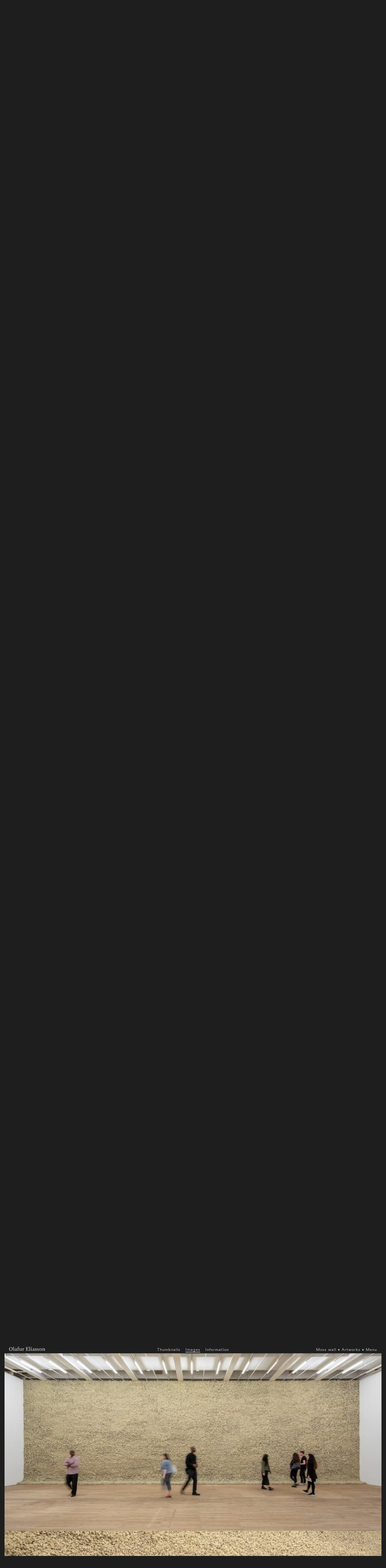

--- FILE ---
content_type: text/html;charset=utf-8
request_url: https://olafureliasson.net/artwork/moss-wall-1994
body_size: 16862
content:
<!DOCTYPE html>
<html lang='en'>
<head>
<title>Moss wall • Artwork • Studio Olafur Eliasson</title>
<meta content='width=device-width, initial-scale=0.8, viewport-fit=cover' name='viewport'>
<meta content='' name='author'>
<meta content='3 days' name='revisit-after'>
<link as='script' href='/assets/app.js' rel='preload'>
<link as='font' crossorigin='anonymous' href='/fonts/lineto-circular-book-s.woff2' rel='preload' type='font/woff2'>
<link as='font' crossorigin='anonymous' href='/fonts/lineto-circular-bold-s.woff2' rel='preload' type='font/woff2'>
<meta content='Official website of Olafur Eliasson and his studio: Moss wall • Artwork • Studio Olafur Eliasson' name='description'>
<meta content='Moss wall • Artwork • Studio Olafur Eliasson' property='og:title'>
<meta content='website' property='og:type'>
<meta content='https://olafureliasson.net/artwork/moss-wall-1994' property='og:url'>
<link href='/opensearch.xml' rel='search' title='Search olafureliasson.net' type='application/opensearchdescription+xml'>
<link href='https://creativecommons.org/licenses/by/3.0/' rel='license' title='Creative Commons Attribution 3.0 Unported License'>
<link href='/feed' rel='alternate' title='Atom' type='application/atom+xml'>
<link href='/assets/app.css' media='screen,print' rel='stylesheet'>
<link href='/images/icon/apple-touch-icon.png' rel='apple-touch-icon' sizes='180x180' type='image/svg'>
<link href='/images/icon/favicon-32x32.png' rel='apple-touch-icon' sizes='32x32' type='image/svg'>
<link href='/images/icon/favicon-16x16.png' rel='apple-touch-icon' sizes='16x16' type='image/svg'>
<link href='/images/icon/site.webmanifest' rel='manifest'>
<link color='#f00000' href='/images/icon/safari-pinned-tab.svg' rel='mask-icon'>
<meta content='#603cba' name='msapplication-TileColor'>
<meta content='/images/icon/browserconfig.xml?v=1' name='msapplication-config'>
<meta content='#ffffff' name='theme-color'>
<link href='/images/icon/favicon.svg' rel='icon' type='image/svg'>

</head>
<!-- Google tag (gtag.js) -->
<script async src="https://www.googletagmanager.com/gtag/js?id=G-S66090G4QV"></script>
<script>
	window.dataLayer = window.dataLayer || [];
	function gtag(){dataLayer.push(arguments);}
	gtag('js', new Date());

	gtag('config', 'G-S66090G4QV');
</script>
<body class=' archive-single'>
<div class='page'>
<div class='off-canvas-wrap' data-offcanvas id='wrapper'>
<div class='inner-wrap'>
<div class='exit-off-canvas'></div>
<aside class='right-off-canvas-menu'>
<section id='menu-main'>
<div class='row full-width'>
<div class='columns small-12'>
<ul>
<li>
<div id='search-box-global'></div>
</li>
</ul>
<p>Current</p>
<ul>
<li><a href="/press">News</a></li>
</ul>
<p>Work</p>
<ul>
<li><a href="/artworks/">Artworks</a></li>
<li><a href="/exhibitions/">Exhibitions</a></li>
<li><a href="/publications/">Publications</a></li>
</ul>
<p>Explore</p>
<ul>
<li><a href="/uncertain/" target="_blank" rel="noopener">Your uncertain archive</a></li>
<li><a href="https://www.soe.tv/" target="_blank" rel="noopener">Watch soe.tv</a></li>
<li><a href="/read/">Read</a></li>
<li><a href="https://olafureliasson.net/researchmap/">Research map</a></li>
<li>
<details>
<summary>Projects</summary>
<ul>
<li><a href="https://eer.info" target="_blank" rel="noopener">Experimenting, Experiencing, Reflecting</a></li>
<li><a href="/soe-kitchen-101/" target="_blank" rel="noopener">SOE Kitchen 101</a></li>
<li><a href="https://icewatchlondon.com" target="_blank" rel="noopener">Ice Watch</a></li>
<li><a href="https://glaciermelt.is" target="_blank" rel="noopener">The glacier melt series</a></li>
<li><a href="https://earthspeakr.art/" target="_blank" rel="noopener">Earth Speakr</a></li>
<li><a href="https://life.fondationbeyeler.ch/en/" target="_blank" rel="noopener">Life</a></li>
</ul>
</details>
</li>
</ul>
<p>About</p>
<ul>
<li><a href="/biography/">Olafur Eliasson</a></li>
<li>
<details>
<summary>Studio Olafur Eliasson</summary>
<ul>
<li><a href="/studio/">About Studio Olafur Eliasson</a></li>
<li><a href="/dei/">Diversity, Equity and Inclusion</a></li>
</ul>
</details>
</li>
<li>
<details>
<summary>(Co-)Founded by Olafur Eliasson</summary>
<ul>
<li><a href="https://www.studiootherspaces.net" target="_blank" rel="noopener">Studio Other Spaces</a></li>
<li><a href="https://www.raumexperimente.net/" target="_blank" rel="noopener">Institut f&uuml;r Raumexperimente</a></li>
<li><a href="https://www.littlesun.org" target="_blank" rel="noopener">Little Sun</a></li>
</ul>
</details>
</li>
</ul>
<ul id="menu-credits">
<li><a href="/contact/">Contact</a></li>
<li><a href="/jobs/"> Jobs </a></li>
<li><a href="/legal/">Legal</a></li>
<li><a href="/privacy/"> Privacy</a></li>
</ul>
</div>
</div>
</section>
</aside>
<div id='header'>
<div class='row full-width'>
<div class='columns small-2'>
<a aria-label='Olafur Eliasson' class='no-line' href='/' id='logo-link'>
<svg alt='Olafur Eliasson' enable-background='new 0 0 1023.149 115.764' height='115.764px' id='olafur-eliasson-logo' space='preserve' version='1.1' viewbox='0 0 1023.149 115.764' width='1023.149px' x='0px' xmlns='http://www.w3.org/2000/svg' xmlns:xlink='http://www.w3.org/1999/xlink' y='0px'>
<g enable-background='new    '>
<path d='M51.923,115.764C22.131,115.764,0,95.335,0,63.84c0-31.494,22.982-53.626,52.775-53.626   c29.792,0,51.923,20.43,51.923,51.924S81.716,115.764,51.923,115.764z M51.923,17.875c-17.875,0-30.643,15.321-30.643,43.411   c0,27.239,13.619,45.114,31.495,45.114c17.875,0,30.643-15.321,30.643-43.411C83.418,36.602,69.799,17.875,51.923,17.875z'></path>
<path d='M114.062,112.358V106.4l10.214-1.702V13.619l-10.214-1.703V5.958L141.3,3.404v102.145l10.214,1.702v5.959h-37.453V112.358z   '></path>
<path d='M213.652,114.912c-6.81,0-11.917-3.404-14.47-10.214c-5.107,5.107-11.917,10.214-19.578,10.214   c-11.066,0-19.578-6.81-19.578-17.875c0-14.471,11.065-18.727,24.685-21.28l14.471-2.554v-8.512   c0-7.661-2.554-11.065-11.066-11.065c-7.661,0-13.619,4.256-18.726,10.215l-5.958-5.959c7.661-9.363,15.321-12.768,28.089-12.768   c16.173,0,25.536,6.809,25.536,20.429v31.494c0,6.81,2.554,8.513,5.958,8.513c2.554,0,4.256-0.852,5.958-1.703l1.703,5.107   C226.42,111.508,219.611,114.912,213.652,114.912z M198.331,79.162l-10.215,1.702c-6.81,1.703-11.917,5.107-11.917,12.769   c0,5.958,5.107,10.214,11.065,10.214c4.256,0,8.512-1.702,11.066-5.106V79.162L198.331,79.162z'></path>
<path d='M285.154,16.173L267.278,6.81c-3.405,1.702-5.958,6.81-5.958,15.321v23.834h20.429v8.512H261.32v50.222l15.322,1.702v5.958   h-42.56V106.4l10.214-1.702V54.477h-10.214v-5.958l10.214-3.405v-9.362C244.296,16.173,255.362,0,274.939,0   c6.81,0,10.214,0.851,16.173,3.404L285.154,16.173z'></path>
<path d='M339.631,114.062V97.889h-0.851c-4.256,10.215-12.768,16.173-23.834,16.173c-14.47,0-22.131-9.363-22.131-23.834v-35.75   L282.6,51.924v-5.959h27.239v55.329c2.554,2.553,5.958,3.404,9.363,3.404c13.619,0,18.727-13.619,18.727-28.09V53.626   l-11.066-1.703v-5.958h28.09v57.03l10.214,1.703v5.959L339.631,114.062z'></path>
<path d='M425.603,62.989l-13.62-6.81c-6.81,2.554-10.214,10.215-10.214,22.132v26.387l15.321,1.703v5.958h-43.411v-5.958   l10.214-1.703V55.329l-10.214-1.703v-5.959l26.387-3.404v15.322h0.851c5.107-12.769,11.917-16.174,19.578-16.174   c3.404,0,7.66,1.703,10.214,4.256L425.603,62.989z'></path>
<path d='M474.122,112.358v-6.809l12.768-1.703V20.429l-12.768-1.702v-6.81h77.459v24.685h-8.512l-2.554-16.173h-35.75V56.18h23.833   l1.703-11.065h6.81v31.494h-6.81l-1.703-11.065h-23.833v39.155h37.452l2.554-17.875h8.513v26.388h-79.162V112.358z'></path>
<path d='M565.201,112.358V106.4l10.214-1.702V13.619l-10.214-1.703V5.958l27.238-2.554v102.145l10.214,1.702v5.959h-37.452V112.358   z'></path>
<path d='M612.017,112.358V106.4l10.214-1.702v-49.37l-10.214-1.702v-5.959l27.238-3.404v61.286l10.214,1.703v5.958h-37.452V112.358   z M629.892,31.494c-5.959,0-11.066-5.106-11.066-11.065c0-5.958,5.107-11.065,11.066-11.065c5.958,0,11.065,5.107,11.065,11.065   C640.106,26.388,635.85,31.494,629.892,31.494z'></path>
<path d='M711.608,114.912c-6.81,0-11.917-3.404-14.471-10.214c-5.107,5.107-11.917,10.214-19.578,10.214   c-11.065,0-19.577-6.81-19.577-17.875c0-14.471,11.065-18.727,24.685-21.28l14.471-2.554v-8.512   c0-7.661-2.554-11.065-11.065-11.065c-7.661,0-13.619,4.256-18.727,10.215l-5.959-5.959c7.661-9.363,15.322-12.768,28.09-12.768   c16.173,0,25.536,6.809,25.536,20.429v31.494c0,6.81,2.554,8.513,5.959,8.513c2.554,0,4.256-0.852,5.958-1.703l1.702,5.107   C724.375,111.508,717.566,114.912,711.608,114.912z M696.286,79.162l-10.214,1.702c-6.81,1.703-11.917,5.107-11.917,12.769   c0,5.958,5.107,10.214,11.065,10.214c4.256,0,8.512-1.702,11.065-5.106V79.162L696.286,79.162z'></path>
<path d='M757.573,115.764c-6.81,0-12.769-1.702-17.024-5.107l-1.702,4.256h-5.958l-0.852-22.982l5.958-0.851   c1.703,11.064,7.661,17.023,18.727,17.023c5.959,0,10.215-3.404,10.215-9.363c0-6.81-4.256-8.512-17.875-14.471   c-9.363-4.256-16.173-10.215-16.173-20.429c0-12.769,10.214-20.429,22.982-20.429c6.81,0,11.065,0.852,16.173,4.256l1.702-4.256   h7.661l-0.852,22.131h-5.958c-0.852-9.363-5.107-15.321-14.471-15.321c-5.959,0-10.215,3.405-10.215,9.363   c0,6.81,5.107,8.513,16.173,13.619c11.066,5.107,18.727,10.215,18.727,20.429C783.96,107.252,772.043,115.764,757.573,115.764z'></path>
<path d='M819.71,115.764c-6.81,0-12.768-1.702-17.023-5.107l-1.703,4.256h-5.958l-0.852-22.982l5.959-0.851   c1.702,11.064,7.66,17.023,18.727,17.023c5.958,0,10.214-3.404,10.214-9.363c0-6.81-4.256-8.512-17.875-14.471   c-9.363-4.256-16.173-10.215-16.173-20.429c0-12.769,10.214-20.429,22.982-20.429c6.81,0,11.065,0.852,16.173,4.256l1.702-4.256   h5.107l-0.852,22.131h-5.958c-0.852-9.363-5.107-15.321-14.471-15.321c-5.958,0-10.214,3.405-10.214,9.363   c0,6.81,5.106,8.513,16.173,13.619c11.065,5.107,18.727,10.215,18.727,20.429C846.098,107.252,834.181,115.764,819.71,115.764z'></path>
<path d='M892.915,114.912c-20.429,0-36.603-13.619-36.603-35.751c0-21.279,16.174-35.75,36.603-35.75s36.602,13.619,36.602,35.75   C929.516,100.442,913.343,114.912,892.915,114.912z M892.915,50.221c-10.215,0-17.024,10.215-17.024,28.941   s5.959,28.94,17.024,28.94c10.214,0,17.023-10.214,17.023-28.94S903.128,50.221,892.915,50.221z'></path>
<path d='M983.994,112.358V106.4l10.214-1.702V57.03c-2.554-2.554-5.958-3.404-9.363-3.404c-13.619,0-17.875,14.471-17.875,28.09   v22.982l10.215,1.702v5.958h-37.453V106.4l10.214-1.702v-49.37l-10.214-1.702v-5.959l26.387-3.404v15.321h0.852   c5.107-11.065,13.619-16.173,23.834-16.173c14.47,0,22.131,9.363,22.131,23.834v36.602l10.215,1.702v5.958h-39.155V112.358z'></path>
</g>
</svg>
</a>
</div>
<div class='columns small-10' id='top-right'>
<ul id='breadcrumb'>
<li>
<a class='' href='/artwork/moss-wall-1994'>Moss wall</a>
</li>
<li>
<a class='backlink-archive' href='/artworks/'>Artworks</a>
</li>
</ul>
<a class='right-off-canvas-toggle' href='#' id='menu-trigger'>
Menu
</a>
</div>
</div>
</div>

<div id='content'>
<section class='hide-for-small-only' id='detail-nav'>
<a class='detail-nav-item nav-scroll' data-offset='0' data-scroll-to='#detail-thumbnails' id='detail-nav-thumbnail'>Thumbnails</a>
<a class='detail-nav-item nav-scroll' data-offset='-5' data-scroll-to='#detail-slideshow' id='detail-nav-image'>Images</a>
<a class='detail-nav-item nav-scroll' data-offset='0' data-scroll-to='#detail-text' id='detail-nav-text'>Information</a>
</section>
<section class='row full-width' id='detail-thumbnails'>
<div class='small-10 small-offset-1 full-height'>
<ul class='thumb-grid small-block-grid-1 edit-list medium-block-grid-3 large-block-grid-5'><li>
<a class='object-thumbnail' data-image='19556' href='#'>
<figure>
<picture class='thumbnail-wrapper edit-container' style='display:block'>
<source sizes='(min-width: 1152px) 15vw, 20vw' srcset='https://res.cloudinary.com/olafureliasson-net/image/private/q_auto:eco,c_fit,h_1920,w_1920/img/moss-wall_19556.webp 1920w, https://res.cloudinary.com/olafureliasson-net/image/private/q_auto:eco,c_fit,h_1280,w_1280/img/moss-wall_19556.webp 1280w, https://res.cloudinary.com/olafureliasson-net/image/private/q_auto:eco,c_fit,h_1024,w_1024/img/moss-wall_19556.webp 1024w, https://res.cloudinary.com/olafureliasson-net/image/private/q_auto:eco,c_fit,h_800,w_800/img/moss-wall_19556.webp 800w, https://res.cloudinary.com/olafureliasson-net/image/private/q_auto:eco,c_fit,h_640,w_640/img/moss-wall_19556.webp 640w, https://res.cloudinary.com/olafureliasson-net/image/private/q_auto:eco,c_fit,h_480,w_480/img/moss-wall_19556.webp 480w, https://res.cloudinary.com/olafureliasson-net/image/private/q_auto:eco,c_fit,h_320,w_320/img/moss-wall_19556.webp 320w' type='image/webp'>
<source sizes='(min-width: 1152px) 15vw, 20vw' srcset='https://res.cloudinary.com/olafureliasson-net/image/private/q_auto:eco,c_fit,h_1920,w_1920/img/moss-wall_19556.jpg 1920w, https://res.cloudinary.com/olafureliasson-net/image/private/q_auto:eco,c_fit,h_1280,w_1280/img/moss-wall_19556.jpg 1280w, https://res.cloudinary.com/olafureliasson-net/image/private/q_auto:eco,c_fit,h_1024,w_1024/img/moss-wall_19556.jpg 1024w, https://res.cloudinary.com/olafureliasson-net/image/private/q_auto:eco,c_fit,h_800,w_800/img/moss-wall_19556.jpg 800w, https://res.cloudinary.com/olafureliasson-net/image/private/q_auto:eco,c_fit,h_640,w_640/img/moss-wall_19556.jpg 640w, https://res.cloudinary.com/olafureliasson-net/image/private/q_auto:eco,c_fit,h_480,w_480/img/moss-wall_19556.jpg 480w, https://res.cloudinary.com/olafureliasson-net/image/private/q_auto:eco,c_fit,h_320,w_320/img/moss-wall_19556.jpg 320w' type='image/jpeg'>
<img alt='Moss wall, 1994 - Tate Modern, London – 2019 - Photo: Anders Sune Berg' height='1080' loading='lazy' onload='this.style.background = &#39;none&#39;' src='https://res.cloudinary.com/olafureliasson-net/image/private/q_auto:eco,c_fit,h_640,w_640/img/moss-wall_19556.jpg' style='background-image:url([data-uri]);
background-repeat: no-repeat;
background-size: contain;
background-position: center;
aspect-ratio: 2160 / 1080' width='2160'>
</picture>
</figure>

</a>

</li><li>
<a class='object-thumbnail' data-image='19557' href='#'>
<figure>
<picture class='thumbnail-wrapper edit-container' style='display:block'>
<source sizes='(min-width: 1152px) 15vw, 20vw' srcset='https://res.cloudinary.com/olafureliasson-net/image/private/q_auto:eco,c_fit,h_1920,w_1920/img/moss-wall_19557.webp 1920w, https://res.cloudinary.com/olafureliasson-net/image/private/q_auto:eco,c_fit,h_1280,w_1280/img/moss-wall_19557.webp 1280w, https://res.cloudinary.com/olafureliasson-net/image/private/q_auto:eco,c_fit,h_1024,w_1024/img/moss-wall_19557.webp 1024w, https://res.cloudinary.com/olafureliasson-net/image/private/q_auto:eco,c_fit,h_800,w_800/img/moss-wall_19557.webp 800w, https://res.cloudinary.com/olafureliasson-net/image/private/q_auto:eco,c_fit,h_640,w_640/img/moss-wall_19557.webp 640w, https://res.cloudinary.com/olafureliasson-net/image/private/q_auto:eco,c_fit,h_480,w_480/img/moss-wall_19557.webp 480w, https://res.cloudinary.com/olafureliasson-net/image/private/q_auto:eco,c_fit,h_320,w_320/img/moss-wall_19557.webp 320w' type='image/webp'>
<source sizes='(min-width: 1152px) 15vw, 20vw' srcset='https://res.cloudinary.com/olafureliasson-net/image/private/q_auto:eco,c_fit,h_1920,w_1920/img/moss-wall_19557.jpg 1920w, https://res.cloudinary.com/olafureliasson-net/image/private/q_auto:eco,c_fit,h_1280,w_1280/img/moss-wall_19557.jpg 1280w, https://res.cloudinary.com/olafureliasson-net/image/private/q_auto:eco,c_fit,h_1024,w_1024/img/moss-wall_19557.jpg 1024w, https://res.cloudinary.com/olafureliasson-net/image/private/q_auto:eco,c_fit,h_800,w_800/img/moss-wall_19557.jpg 800w, https://res.cloudinary.com/olafureliasson-net/image/private/q_auto:eco,c_fit,h_640,w_640/img/moss-wall_19557.jpg 640w, https://res.cloudinary.com/olafureliasson-net/image/private/q_auto:eco,c_fit,h_480,w_480/img/moss-wall_19557.jpg 480w, https://res.cloudinary.com/olafureliasson-net/image/private/q_auto:eco,c_fit,h_320,w_320/img/moss-wall_19557.jpg 320w' type='image/jpeg'>
<img alt='Moss wall, 1994 - Tate Modern, London – 2019 - Photo: Anders Sune Berg' height='1533' loading='lazy' onload='this.style.background = &#39;none&#39;' src='https://res.cloudinary.com/olafureliasson-net/image/private/q_auto:eco,c_fit,h_640,w_640/img/moss-wall_19557.jpg' style='background-image:url([data-uri]);
background-repeat: no-repeat;
background-size: contain;
background-position: center;
aspect-ratio: 2160 / 1533' width='2160'>
</picture>
</figure>

</a>

</li><li>
<a class='object-thumbnail' data-image='19676' href='#'>
<figure>
<picture class='thumbnail-wrapper edit-container' style='display:block'>
<source sizes='(min-width: 1152px) 15vw, 20vw' srcset='https://res.cloudinary.com/olafureliasson-net/image/private/q_auto:eco,c_fit,h_1920,w_1920/img/moss-wall_19676.webp 1920w, https://res.cloudinary.com/olafureliasson-net/image/private/q_auto:eco,c_fit,h_1280,w_1280/img/moss-wall_19676.webp 1280w, https://res.cloudinary.com/olafureliasson-net/image/private/q_auto:eco,c_fit,h_1024,w_1024/img/moss-wall_19676.webp 1024w, https://res.cloudinary.com/olafureliasson-net/image/private/q_auto:eco,c_fit,h_800,w_800/img/moss-wall_19676.webp 800w, https://res.cloudinary.com/olafureliasson-net/image/private/q_auto:eco,c_fit,h_640,w_640/img/moss-wall_19676.webp 640w, https://res.cloudinary.com/olafureliasson-net/image/private/q_auto:eco,c_fit,h_480,w_480/img/moss-wall_19676.webp 480w, https://res.cloudinary.com/olafureliasson-net/image/private/q_auto:eco,c_fit,h_320,w_320/img/moss-wall_19676.webp 320w' type='image/webp'>
<source sizes='(min-width: 1152px) 15vw, 20vw' srcset='https://res.cloudinary.com/olafureliasson-net/image/private/q_auto:eco,c_fit,h_1920,w_1920/img/moss-wall_19676.jpg 1920w, https://res.cloudinary.com/olafureliasson-net/image/private/q_auto:eco,c_fit,h_1280,w_1280/img/moss-wall_19676.jpg 1280w, https://res.cloudinary.com/olafureliasson-net/image/private/q_auto:eco,c_fit,h_1024,w_1024/img/moss-wall_19676.jpg 1024w, https://res.cloudinary.com/olafureliasson-net/image/private/q_auto:eco,c_fit,h_800,w_800/img/moss-wall_19676.jpg 800w, https://res.cloudinary.com/olafureliasson-net/image/private/q_auto:eco,c_fit,h_640,w_640/img/moss-wall_19676.jpg 640w, https://res.cloudinary.com/olafureliasson-net/image/private/q_auto:eco,c_fit,h_480,w_480/img/moss-wall_19676.jpg 480w, https://res.cloudinary.com/olafureliasson-net/image/private/q_auto:eco,c_fit,h_320,w_320/img/moss-wall_19676.jpg 320w' type='image/jpeg'>
<img alt='Moss wall, 1994 - Tate Modern, London – 2019 - Photo: Anders Sune Berg' height='1105' loading='lazy' onload='this.style.background = &#39;none&#39;' src='https://res.cloudinary.com/olafureliasson-net/image/private/q_auto:eco,c_fit,h_640,w_640/img/moss-wall_19676.jpg' style='background-image:url([data-uri]);
background-repeat: no-repeat;
background-size: contain;
background-position: center;
aspect-ratio: 2160 / 1105' width='2160'>
</picture>
</figure>

</a>

</li><li>
<a class='object-thumbnail' data-image='19677' href='#'>
<figure>
<picture class='thumbnail-wrapper edit-container' style='display:block'>
<source sizes='(min-width: 1152px) 15vw, 20vw' srcset='https://res.cloudinary.com/olafureliasson-net/image/private/q_auto:eco,c_fit,h_1920,w_1920/img/moss-wall_19677.webp 1920w, https://res.cloudinary.com/olafureliasson-net/image/private/q_auto:eco,c_fit,h_1280,w_1280/img/moss-wall_19677.webp 1280w, https://res.cloudinary.com/olafureliasson-net/image/private/q_auto:eco,c_fit,h_1024,w_1024/img/moss-wall_19677.webp 1024w, https://res.cloudinary.com/olafureliasson-net/image/private/q_auto:eco,c_fit,h_800,w_800/img/moss-wall_19677.webp 800w, https://res.cloudinary.com/olafureliasson-net/image/private/q_auto:eco,c_fit,h_640,w_640/img/moss-wall_19677.webp 640w, https://res.cloudinary.com/olafureliasson-net/image/private/q_auto:eco,c_fit,h_480,w_480/img/moss-wall_19677.webp 480w, https://res.cloudinary.com/olafureliasson-net/image/private/q_auto:eco,c_fit,h_320,w_320/img/moss-wall_19677.webp 320w' type='image/webp'>
<source sizes='(min-width: 1152px) 15vw, 20vw' srcset='https://res.cloudinary.com/olafureliasson-net/image/private/q_auto:eco,c_fit,h_1920,w_1920/img/moss-wall_19677.jpg 1920w, https://res.cloudinary.com/olafureliasson-net/image/private/q_auto:eco,c_fit,h_1280,w_1280/img/moss-wall_19677.jpg 1280w, https://res.cloudinary.com/olafureliasson-net/image/private/q_auto:eco,c_fit,h_1024,w_1024/img/moss-wall_19677.jpg 1024w, https://res.cloudinary.com/olafureliasson-net/image/private/q_auto:eco,c_fit,h_800,w_800/img/moss-wall_19677.jpg 800w, https://res.cloudinary.com/olafureliasson-net/image/private/q_auto:eco,c_fit,h_640,w_640/img/moss-wall_19677.jpg 640w, https://res.cloudinary.com/olafureliasson-net/image/private/q_auto:eco,c_fit,h_480,w_480/img/moss-wall_19677.jpg 480w, https://res.cloudinary.com/olafureliasson-net/image/private/q_auto:eco,c_fit,h_320,w_320/img/moss-wall_19677.jpg 320w' type='image/jpeg'>
<img alt='Moss wall, 1994 - Tate Modern, London – 2019 - Photo: Anders Sune Berg' height='1440' loading='lazy' onload='this.style.background = &#39;none&#39;' src='https://res.cloudinary.com/olafureliasson-net/image/private/q_auto:eco,c_fit,h_640,w_640/img/moss-wall_19677.jpg' style='background-image:url([data-uri]);
background-repeat: no-repeat;
background-size: contain;
background-position: center;
aspect-ratio: 2160 / 1440' width='2160'>
</picture>
</figure>

</a>

</li><li>
<a class='object-thumbnail' data-image='19678' href='#'>
<figure>
<picture class='thumbnail-wrapper edit-container' style='display:block'>
<source sizes='(min-width: 1152px) 15vw, 20vw' srcset='https://res.cloudinary.com/olafureliasson-net/image/private/q_auto:eco,c_fit,h_1920,w_1920/img/moss-wall_19678.webp 1920w, https://res.cloudinary.com/olafureliasson-net/image/private/q_auto:eco,c_fit,h_1280,w_1280/img/moss-wall_19678.webp 1280w, https://res.cloudinary.com/olafureliasson-net/image/private/q_auto:eco,c_fit,h_1024,w_1024/img/moss-wall_19678.webp 1024w, https://res.cloudinary.com/olafureliasson-net/image/private/q_auto:eco,c_fit,h_800,w_800/img/moss-wall_19678.webp 800w, https://res.cloudinary.com/olafureliasson-net/image/private/q_auto:eco,c_fit,h_640,w_640/img/moss-wall_19678.webp 640w, https://res.cloudinary.com/olafureliasson-net/image/private/q_auto:eco,c_fit,h_480,w_480/img/moss-wall_19678.webp 480w, https://res.cloudinary.com/olafureliasson-net/image/private/q_auto:eco,c_fit,h_320,w_320/img/moss-wall_19678.webp 320w' type='image/webp'>
<source sizes='(min-width: 1152px) 15vw, 20vw' srcset='https://res.cloudinary.com/olafureliasson-net/image/private/q_auto:eco,c_fit,h_1920,w_1920/img/moss-wall_19678.jpg 1920w, https://res.cloudinary.com/olafureliasson-net/image/private/q_auto:eco,c_fit,h_1280,w_1280/img/moss-wall_19678.jpg 1280w, https://res.cloudinary.com/olafureliasson-net/image/private/q_auto:eco,c_fit,h_1024,w_1024/img/moss-wall_19678.jpg 1024w, https://res.cloudinary.com/olafureliasson-net/image/private/q_auto:eco,c_fit,h_800,w_800/img/moss-wall_19678.jpg 800w, https://res.cloudinary.com/olafureliasson-net/image/private/q_auto:eco,c_fit,h_640,w_640/img/moss-wall_19678.jpg 640w, https://res.cloudinary.com/olafureliasson-net/image/private/q_auto:eco,c_fit,h_480,w_480/img/moss-wall_19678.jpg 480w, https://res.cloudinary.com/olafureliasson-net/image/private/q_auto:eco,c_fit,h_320,w_320/img/moss-wall_19678.jpg 320w' type='image/jpeg'>
<img alt='Moss wall, 1994 - Tate Modern, London – 2019 - Photo: Anders Sune Berg' height='1440' loading='lazy' onload='this.style.background = &#39;none&#39;' src='https://res.cloudinary.com/olafureliasson-net/image/private/q_auto:eco,c_fit,h_640,w_640/img/moss-wall_19678.jpg' style='background-image:url([data-uri]);
background-repeat: no-repeat;
background-size: contain;
background-position: center;
aspect-ratio: 2160 / 1440' width='2160'>
</picture>
</figure>

</a>

</li><li>
<a class='object-thumbnail' data-image='13401' href='#'>
<figure>
<picture class='thumbnail-wrapper edit-container' style='display:block'>
<source sizes='(min-width: 1152px) 15vw, 20vw' srcset='https://res.cloudinary.com/olafureliasson-net/image/private/q_auto:eco,c_fit,h_1920,w_1920/img/moss-wall_13401.webp 1920w, https://res.cloudinary.com/olafureliasson-net/image/private/q_auto:eco,c_fit,h_1280,w_1280/img/moss-wall_13401.webp 1280w, https://res.cloudinary.com/olafureliasson-net/image/private/q_auto:eco,c_fit,h_1024,w_1024/img/moss-wall_13401.webp 1024w, https://res.cloudinary.com/olafureliasson-net/image/private/q_auto:eco,c_fit,h_800,w_800/img/moss-wall_13401.webp 800w, https://res.cloudinary.com/olafureliasson-net/image/private/q_auto:eco,c_fit,h_640,w_640/img/moss-wall_13401.webp 640w, https://res.cloudinary.com/olafureliasson-net/image/private/q_auto:eco,c_fit,h_480,w_480/img/moss-wall_13401.webp 480w, https://res.cloudinary.com/olafureliasson-net/image/private/q_auto:eco,c_fit,h_320,w_320/img/moss-wall_13401.webp 320w' type='image/webp'>
<source sizes='(min-width: 1152px) 15vw, 20vw' srcset='https://res.cloudinary.com/olafureliasson-net/image/private/q_auto:eco,c_fit,h_1920,w_1920/img/moss-wall_13401.jpg 1920w, https://res.cloudinary.com/olafureliasson-net/image/private/q_auto:eco,c_fit,h_1280,w_1280/img/moss-wall_13401.jpg 1280w, https://res.cloudinary.com/olafureliasson-net/image/private/q_auto:eco,c_fit,h_1024,w_1024/img/moss-wall_13401.jpg 1024w, https://res.cloudinary.com/olafureliasson-net/image/private/q_auto:eco,c_fit,h_800,w_800/img/moss-wall_13401.jpg 800w, https://res.cloudinary.com/olafureliasson-net/image/private/q_auto:eco,c_fit,h_640,w_640/img/moss-wall_13401.jpg 640w, https://res.cloudinary.com/olafureliasson-net/image/private/q_auto:eco,c_fit,h_480,w_480/img/moss-wall_13401.jpg 480w, https://res.cloudinary.com/olafureliasson-net/image/private/q_auto:eco,c_fit,h_320,w_320/img/moss-wall_13401.jpg 320w' type='image/jpeg'>
<img alt='Moss wall, 1994 - Leeum, Samsung Museum of Art, Seoul, 2016 - Photo: Hyunsoo Kim' height='1394' loading='lazy' onload='this.style.background = &#39;none&#39;' src='https://res.cloudinary.com/olafureliasson-net/image/private/q_auto:eco,c_fit,h_640,w_640/img/moss-wall_13401.jpg' style='background-image:url([data-uri]);
background-repeat: no-repeat;
background-size: contain;
background-position: center;
aspect-ratio: 2160 / 1394' width='2160'>
</picture>
</figure>

</a>

</li><li>
<a class='object-thumbnail' data-image='13402' href='#'>
<figure>
<picture class='thumbnail-wrapper edit-container' style='display:block'>
<source sizes='(min-width: 1152px) 15vw, 20vw' srcset='https://res.cloudinary.com/olafureliasson-net/image/private/q_auto:eco,c_fit,h_1920,w_1920/img/moss-wall_13402.webp 1920w, https://res.cloudinary.com/olafureliasson-net/image/private/q_auto:eco,c_fit,h_1280,w_1280/img/moss-wall_13402.webp 1280w, https://res.cloudinary.com/olafureliasson-net/image/private/q_auto:eco,c_fit,h_1024,w_1024/img/moss-wall_13402.webp 1024w, https://res.cloudinary.com/olafureliasson-net/image/private/q_auto:eco,c_fit,h_800,w_800/img/moss-wall_13402.webp 800w, https://res.cloudinary.com/olafureliasson-net/image/private/q_auto:eco,c_fit,h_640,w_640/img/moss-wall_13402.webp 640w, https://res.cloudinary.com/olafureliasson-net/image/private/q_auto:eco,c_fit,h_480,w_480/img/moss-wall_13402.webp 480w, https://res.cloudinary.com/olafureliasson-net/image/private/q_auto:eco,c_fit,h_320,w_320/img/moss-wall_13402.webp 320w' type='image/webp'>
<source sizes='(min-width: 1152px) 15vw, 20vw' srcset='https://res.cloudinary.com/olafureliasson-net/image/private/q_auto:eco,c_fit,h_1920,w_1920/img/moss-wall_13402.jpg 1920w, https://res.cloudinary.com/olafureliasson-net/image/private/q_auto:eco,c_fit,h_1280,w_1280/img/moss-wall_13402.jpg 1280w, https://res.cloudinary.com/olafureliasson-net/image/private/q_auto:eco,c_fit,h_1024,w_1024/img/moss-wall_13402.jpg 1024w, https://res.cloudinary.com/olafureliasson-net/image/private/q_auto:eco,c_fit,h_800,w_800/img/moss-wall_13402.jpg 800w, https://res.cloudinary.com/olafureliasson-net/image/private/q_auto:eco,c_fit,h_640,w_640/img/moss-wall_13402.jpg 640w, https://res.cloudinary.com/olafureliasson-net/image/private/q_auto:eco,c_fit,h_480,w_480/img/moss-wall_13402.jpg 480w, https://res.cloudinary.com/olafureliasson-net/image/private/q_auto:eco,c_fit,h_320,w_320/img/moss-wall_13402.jpg 320w' type='image/jpeg'>
<img alt='Moss wall, 1994 - Leeum, Samsung Museum of Art, Seoul, 2016 - Photo: Hyunsoo Kim' height='2160' loading='lazy' onload='this.style.background = &#39;none&#39;' src='https://res.cloudinary.com/olafureliasson-net/image/private/q_auto:eco,c_fit,h_640,w_640/img/moss-wall_13402.jpg' style='background-image:url([data-uri]);
background-repeat: no-repeat;
background-size: contain;
background-position: center;
aspect-ratio: 1440 / 2160' width='1440'>
</picture>
</figure>

</a>

</li><li>
<a class='object-thumbnail' data-image='13403' href='#'>
<figure>
<picture class='thumbnail-wrapper edit-container' style='display:block'>
<source sizes='(min-width: 1152px) 15vw, 20vw' srcset='https://res.cloudinary.com/olafureliasson-net/image/private/q_auto:eco,c_fit,h_1920,w_1920/img/moss-wall_13403.webp 1920w, https://res.cloudinary.com/olafureliasson-net/image/private/q_auto:eco,c_fit,h_1280,w_1280/img/moss-wall_13403.webp 1280w, https://res.cloudinary.com/olafureliasson-net/image/private/q_auto:eco,c_fit,h_1024,w_1024/img/moss-wall_13403.webp 1024w, https://res.cloudinary.com/olafureliasson-net/image/private/q_auto:eco,c_fit,h_800,w_800/img/moss-wall_13403.webp 800w, https://res.cloudinary.com/olafureliasson-net/image/private/q_auto:eco,c_fit,h_640,w_640/img/moss-wall_13403.webp 640w, https://res.cloudinary.com/olafureliasson-net/image/private/q_auto:eco,c_fit,h_480,w_480/img/moss-wall_13403.webp 480w, https://res.cloudinary.com/olafureliasson-net/image/private/q_auto:eco,c_fit,h_320,w_320/img/moss-wall_13403.webp 320w' type='image/webp'>
<source sizes='(min-width: 1152px) 15vw, 20vw' srcset='https://res.cloudinary.com/olafureliasson-net/image/private/q_auto:eco,c_fit,h_1920,w_1920/img/moss-wall_13403.jpg 1920w, https://res.cloudinary.com/olafureliasson-net/image/private/q_auto:eco,c_fit,h_1280,w_1280/img/moss-wall_13403.jpg 1280w, https://res.cloudinary.com/olafureliasson-net/image/private/q_auto:eco,c_fit,h_1024,w_1024/img/moss-wall_13403.jpg 1024w, https://res.cloudinary.com/olafureliasson-net/image/private/q_auto:eco,c_fit,h_800,w_800/img/moss-wall_13403.jpg 800w, https://res.cloudinary.com/olafureliasson-net/image/private/q_auto:eco,c_fit,h_640,w_640/img/moss-wall_13403.jpg 640w, https://res.cloudinary.com/olafureliasson-net/image/private/q_auto:eco,c_fit,h_480,w_480/img/moss-wall_13403.jpg 480w, https://res.cloudinary.com/olafureliasson-net/image/private/q_auto:eco,c_fit,h_320,w_320/img/moss-wall_13403.jpg 320w' type='image/jpeg'>
<img alt='Moss wall, 1994 - Leeum, Samsung Museum of Art, Seoul, 2016 - Photo: Hyunsoo Kim' height='1623' loading='lazy' onload='this.style.background = &#39;none&#39;' src='https://res.cloudinary.com/olafureliasson-net/image/private/q_auto:eco,c_fit,h_640,w_640/img/moss-wall_13403.jpg' style='background-image:url([data-uri]);
background-repeat: no-repeat;
background-size: contain;
background-position: center;
aspect-ratio: 2160 / 1623' width='2160'>
</picture>
</figure>

</a>

</li><li>
<a class='object-thumbnail' data-image='7924' href='#'>
<figure>
<picture class='thumbnail-wrapper edit-container' style='display:block'>
<source sizes='(min-width: 1152px) 15vw, 20vw' srcset='https://res.cloudinary.com/olafureliasson-net/image/private/q_auto:eco,c_fit,h_1920,w_1920/img/moss-wall_7924.webp 1920w, https://res.cloudinary.com/olafureliasson-net/image/private/q_auto:eco,c_fit,h_1280,w_1280/img/moss-wall_7924.webp 1280w, https://res.cloudinary.com/olafureliasson-net/image/private/q_auto:eco,c_fit,h_1024,w_1024/img/moss-wall_7924.webp 1024w, https://res.cloudinary.com/olafureliasson-net/image/private/q_auto:eco,c_fit,h_800,w_800/img/moss-wall_7924.webp 800w, https://res.cloudinary.com/olafureliasson-net/image/private/q_auto:eco,c_fit,h_640,w_640/img/moss-wall_7924.webp 640w, https://res.cloudinary.com/olafureliasson-net/image/private/q_auto:eco,c_fit,h_480,w_480/img/moss-wall_7924.webp 480w, https://res.cloudinary.com/olafureliasson-net/image/private/q_auto:eco,c_fit,h_320,w_320/img/moss-wall_7924.webp 320w' type='image/webp'>
<source sizes='(min-width: 1152px) 15vw, 20vw' srcset='https://res.cloudinary.com/olafureliasson-net/image/private/q_auto:eco,c_fit,h_1920,w_1920/img/moss-wall_7924.jpg 1920w, https://res.cloudinary.com/olafureliasson-net/image/private/q_auto:eco,c_fit,h_1280,w_1280/img/moss-wall_7924.jpg 1280w, https://res.cloudinary.com/olafureliasson-net/image/private/q_auto:eco,c_fit,h_1024,w_1024/img/moss-wall_7924.jpg 1024w, https://res.cloudinary.com/olafureliasson-net/image/private/q_auto:eco,c_fit,h_800,w_800/img/moss-wall_7924.jpg 800w, https://res.cloudinary.com/olafureliasson-net/image/private/q_auto:eco,c_fit,h_640,w_640/img/moss-wall_7924.jpg 640w, https://res.cloudinary.com/olafureliasson-net/image/private/q_auto:eco,c_fit,h_480,w_480/img/moss-wall_7924.jpg 480w, https://res.cloudinary.com/olafureliasson-net/image/private/q_auto:eco,c_fit,h_320,w_320/img/moss-wall_7924.jpg 320w' type='image/jpeg'>
<img alt='Moss wall, 1994 - Museet for Samtidskunst, Roskilde, Denmark, 1996 – 1994 - Photo: Unknown photographer' height='2160' loading='lazy' onload='this.style.background = &#39;none&#39;' src='https://res.cloudinary.com/olafureliasson-net/image/private/q_auto:eco,c_fit,h_640,w_640/img/moss-wall_7924.jpg' style='background-image:url([data-uri]);
background-repeat: no-repeat;
background-size: contain;
background-position: center;
aspect-ratio: 1741 / 2160' width='1741'>
</picture>
</figure>

</a>

</li><li>
<a class='object-thumbnail' data-image='13404' href='#'>
<figure>
<picture class='thumbnail-wrapper edit-container' style='display:block'>
<source sizes='(min-width: 1152px) 15vw, 20vw' srcset='https://res.cloudinary.com/olafureliasson-net/image/private/q_auto:eco,c_fit,h_1920,w_1920/img/moss-wall_13404.webp 1920w, https://res.cloudinary.com/olafureliasson-net/image/private/q_auto:eco,c_fit,h_1280,w_1280/img/moss-wall_13404.webp 1280w, https://res.cloudinary.com/olafureliasson-net/image/private/q_auto:eco,c_fit,h_1024,w_1024/img/moss-wall_13404.webp 1024w, https://res.cloudinary.com/olafureliasson-net/image/private/q_auto:eco,c_fit,h_800,w_800/img/moss-wall_13404.webp 800w, https://res.cloudinary.com/olafureliasson-net/image/private/q_auto:eco,c_fit,h_640,w_640/img/moss-wall_13404.webp 640w, https://res.cloudinary.com/olafureliasson-net/image/private/q_auto:eco,c_fit,h_480,w_480/img/moss-wall_13404.webp 480w, https://res.cloudinary.com/olafureliasson-net/image/private/q_auto:eco,c_fit,h_320,w_320/img/moss-wall_13404.webp 320w' type='image/webp'>
<source sizes='(min-width: 1152px) 15vw, 20vw' srcset='https://res.cloudinary.com/olafureliasson-net/image/private/q_auto:eco,c_fit,h_1920,w_1920/img/moss-wall_13404.jpg 1920w, https://res.cloudinary.com/olafureliasson-net/image/private/q_auto:eco,c_fit,h_1280,w_1280/img/moss-wall_13404.jpg 1280w, https://res.cloudinary.com/olafureliasson-net/image/private/q_auto:eco,c_fit,h_1024,w_1024/img/moss-wall_13404.jpg 1024w, https://res.cloudinary.com/olafureliasson-net/image/private/q_auto:eco,c_fit,h_800,w_800/img/moss-wall_13404.jpg 800w, https://res.cloudinary.com/olafureliasson-net/image/private/q_auto:eco,c_fit,h_640,w_640/img/moss-wall_13404.jpg 640w, https://res.cloudinary.com/olafureliasson-net/image/private/q_auto:eco,c_fit,h_480,w_480/img/moss-wall_13404.jpg 480w, https://res.cloudinary.com/olafureliasson-net/image/private/q_auto:eco,c_fit,h_320,w_320/img/moss-wall_13404.jpg 320w' type='image/jpeg'>
<img alt='Moss wall, 1994 - Leeum, Samsung Museum of Art, Seoul, 2016 - Photo: Hyunsoo Kim' height='1623' loading='lazy' onload='this.style.background = &#39;none&#39;' src='https://res.cloudinary.com/olafureliasson-net/image/private/q_auto:eco,c_fit,h_640,w_640/img/moss-wall_13404.jpg' style='background-image:url([data-uri]);
background-repeat: no-repeat;
background-size: contain;
background-position: center;
aspect-ratio: 2160 / 1623' width='2160'>
</picture>
</figure>

</a>

</li><li>
<a class='object-thumbnail' data-image='4411' href='#'>
<figure>
<picture class='thumbnail-wrapper edit-container' style='display:block'>
<source sizes='(min-width: 1152px) 15vw, 20vw' srcset='https://res.cloudinary.com/olafureliasson-net/image/private/q_auto:eco,c_fit,h_1920,w_1920/img/moss-wall_4411.webp 1920w, https://res.cloudinary.com/olafureliasson-net/image/private/q_auto:eco,c_fit,h_1280,w_1280/img/moss-wall_4411.webp 1280w, https://res.cloudinary.com/olafureliasson-net/image/private/q_auto:eco,c_fit,h_1024,w_1024/img/moss-wall_4411.webp 1024w, https://res.cloudinary.com/olafureliasson-net/image/private/q_auto:eco,c_fit,h_800,w_800/img/moss-wall_4411.webp 800w, https://res.cloudinary.com/olafureliasson-net/image/private/q_auto:eco,c_fit,h_640,w_640/img/moss-wall_4411.webp 640w, https://res.cloudinary.com/olafureliasson-net/image/private/q_auto:eco,c_fit,h_480,w_480/img/moss-wall_4411.webp 480w, https://res.cloudinary.com/olafureliasson-net/image/private/q_auto:eco,c_fit,h_320,w_320/img/moss-wall_4411.webp 320w' type='image/webp'>
<source sizes='(min-width: 1152px) 15vw, 20vw' srcset='https://res.cloudinary.com/olafureliasson-net/image/private/q_auto:eco,c_fit,h_1920,w_1920/img/moss-wall_4411.jpg 1920w, https://res.cloudinary.com/olafureliasson-net/image/private/q_auto:eco,c_fit,h_1280,w_1280/img/moss-wall_4411.jpg 1280w, https://res.cloudinary.com/olafureliasson-net/image/private/q_auto:eco,c_fit,h_1024,w_1024/img/moss-wall_4411.jpg 1024w, https://res.cloudinary.com/olafureliasson-net/image/private/q_auto:eco,c_fit,h_800,w_800/img/moss-wall_4411.jpg 800w, https://res.cloudinary.com/olafureliasson-net/image/private/q_auto:eco,c_fit,h_640,w_640/img/moss-wall_4411.jpg 640w, https://res.cloudinary.com/olafureliasson-net/image/private/q_auto:eco,c_fit,h_480,w_480/img/moss-wall_4411.jpg 480w, https://res.cloudinary.com/olafureliasson-net/image/private/q_auto:eco,c_fit,h_320,w_320/img/moss-wall_4411.jpg 320w' type='image/jpeg'>
<img alt='Moss wall, 1994 - Museet for Samtidskunst, Roskilde, Denmark, 1996' height='567' loading='lazy' onload='this.style.background = &#39;none&#39;' src='https://res.cloudinary.com/olafureliasson-net/image/private/q_auto:eco,c_fit,h_640,w_640/img/moss-wall_4411.jpg' style='background-image:url([data-uri]);
background-repeat: no-repeat;
background-size: contain;
background-position: center;
aspect-ratio: 719 / 567' width='719'>
</picture>
</figure>

</a>

</li><li>
<a class='object-thumbnail' data-image='4410' href='#'>
<figure>
<picture class='thumbnail-wrapper edit-container' style='display:block'>
<source sizes='(min-width: 1152px) 15vw, 20vw' srcset='https://res.cloudinary.com/olafureliasson-net/image/private/q_auto:eco,c_fit,h_1920,w_1920/img/moss-wall_4410.webp 1920w, https://res.cloudinary.com/olafureliasson-net/image/private/q_auto:eco,c_fit,h_1280,w_1280/img/moss-wall_4410.webp 1280w, https://res.cloudinary.com/olafureliasson-net/image/private/q_auto:eco,c_fit,h_1024,w_1024/img/moss-wall_4410.webp 1024w, https://res.cloudinary.com/olafureliasson-net/image/private/q_auto:eco,c_fit,h_800,w_800/img/moss-wall_4410.webp 800w, https://res.cloudinary.com/olafureliasson-net/image/private/q_auto:eco,c_fit,h_640,w_640/img/moss-wall_4410.webp 640w, https://res.cloudinary.com/olafureliasson-net/image/private/q_auto:eco,c_fit,h_480,w_480/img/moss-wall_4410.webp 480w, https://res.cloudinary.com/olafureliasson-net/image/private/q_auto:eco,c_fit,h_320,w_320/img/moss-wall_4410.webp 320w' type='image/webp'>
<source sizes='(min-width: 1152px) 15vw, 20vw' srcset='https://res.cloudinary.com/olafureliasson-net/image/private/q_auto:eco,c_fit,h_1920,w_1920/img/moss-wall_4410.jpg 1920w, https://res.cloudinary.com/olafureliasson-net/image/private/q_auto:eco,c_fit,h_1280,w_1280/img/moss-wall_4410.jpg 1280w, https://res.cloudinary.com/olafureliasson-net/image/private/q_auto:eco,c_fit,h_1024,w_1024/img/moss-wall_4410.jpg 1024w, https://res.cloudinary.com/olafureliasson-net/image/private/q_auto:eco,c_fit,h_800,w_800/img/moss-wall_4410.jpg 800w, https://res.cloudinary.com/olafureliasson-net/image/private/q_auto:eco,c_fit,h_640,w_640/img/moss-wall_4410.jpg 640w, https://res.cloudinary.com/olafureliasson-net/image/private/q_auto:eco,c_fit,h_480,w_480/img/moss-wall_4410.jpg 480w, https://res.cloudinary.com/olafureliasson-net/image/private/q_auto:eco,c_fit,h_320,w_320/img/moss-wall_4410.jpg 320w' type='image/jpeg'>
<img alt='Moss wall, 1994 - Galerie Lukas &amp; Hoffmann, Art Cologne, Germany, 1994 - Photo: Victor Dahmen' height='2160' loading='lazy' onload='this.style.background = &#39;none&#39;' src='https://res.cloudinary.com/olafureliasson-net/image/private/q_auto:eco,c_fit,h_640,w_640/img/moss-wall_4410.jpg' style='background-image:url([data-uri]);
background-repeat: no-repeat;
background-size: contain;
background-position: center;
aspect-ratio: 2157 / 2160' width='2157'>
</picture>
</figure>

</a>

</li><li>
<a class='object-thumbnail' data-image='12510' href='#'>
<figure>
<picture class='thumbnail-wrapper edit-container' style='display:block'>
<source sizes='(min-width: 1152px) 15vw, 20vw' srcset='https://res.cloudinary.com/olafureliasson-net/image/private/q_auto:eco,c_fit,h_1920,w_1920/img/moss-wall_12510.webp 1920w, https://res.cloudinary.com/olafureliasson-net/image/private/q_auto:eco,c_fit,h_1280,w_1280/img/moss-wall_12510.webp 1280w, https://res.cloudinary.com/olafureliasson-net/image/private/q_auto:eco,c_fit,h_1024,w_1024/img/moss-wall_12510.webp 1024w, https://res.cloudinary.com/olafureliasson-net/image/private/q_auto:eco,c_fit,h_800,w_800/img/moss-wall_12510.webp 800w, https://res.cloudinary.com/olafureliasson-net/image/private/q_auto:eco,c_fit,h_640,w_640/img/moss-wall_12510.webp 640w, https://res.cloudinary.com/olafureliasson-net/image/private/q_auto:eco,c_fit,h_480,w_480/img/moss-wall_12510.webp 480w, https://res.cloudinary.com/olafureliasson-net/image/private/q_auto:eco,c_fit,h_320,w_320/img/moss-wall_12510.webp 320w' type='image/webp'>
<source sizes='(min-width: 1152px) 15vw, 20vw' srcset='https://res.cloudinary.com/olafureliasson-net/image/private/q_auto:eco,c_fit,h_1920,w_1920/img/moss-wall_12510.jpg 1920w, https://res.cloudinary.com/olafureliasson-net/image/private/q_auto:eco,c_fit,h_1280,w_1280/img/moss-wall_12510.jpg 1280w, https://res.cloudinary.com/olafureliasson-net/image/private/q_auto:eco,c_fit,h_1024,w_1024/img/moss-wall_12510.jpg 1024w, https://res.cloudinary.com/olafureliasson-net/image/private/q_auto:eco,c_fit,h_800,w_800/img/moss-wall_12510.jpg 800w, https://res.cloudinary.com/olafureliasson-net/image/private/q_auto:eco,c_fit,h_640,w_640/img/moss-wall_12510.jpg 640w, https://res.cloudinary.com/olafureliasson-net/image/private/q_auto:eco,c_fit,h_480,w_480/img/moss-wall_12510.jpg 480w, https://res.cloudinary.com/olafureliasson-net/image/private/q_auto:eco,c_fit,h_320,w_320/img/moss-wall_12510.jpg 320w' type='image/jpeg'>
<img alt='Moss wall, 1994 - Moderna Museet, Stockholm 2015 - Photo: Anders Sune Berg' height='1440' loading='lazy' onload='this.style.background = &#39;none&#39;' src='https://res.cloudinary.com/olafureliasson-net/image/private/q_auto:eco,c_fit,h_640,w_640/img/moss-wall_12510.jpg' style='background-image:url([data-uri]);
background-repeat: no-repeat;
background-size: contain;
background-position: center;
aspect-ratio: 2160 / 1440' width='2160'>
</picture>
</figure>

</a>

</li><li>
<a class='object-thumbnail' data-image='12509' href='#'>
<figure>
<picture class='thumbnail-wrapper edit-container' style='display:block'>
<source sizes='(min-width: 1152px) 15vw, 20vw' srcset='https://res.cloudinary.com/olafureliasson-net/image/private/q_auto:eco,c_fit,h_1920,w_1920/img/moss-wall_12509.webp 1920w, https://res.cloudinary.com/olafureliasson-net/image/private/q_auto:eco,c_fit,h_1280,w_1280/img/moss-wall_12509.webp 1280w, https://res.cloudinary.com/olafureliasson-net/image/private/q_auto:eco,c_fit,h_1024,w_1024/img/moss-wall_12509.webp 1024w, https://res.cloudinary.com/olafureliasson-net/image/private/q_auto:eco,c_fit,h_800,w_800/img/moss-wall_12509.webp 800w, https://res.cloudinary.com/olafureliasson-net/image/private/q_auto:eco,c_fit,h_640,w_640/img/moss-wall_12509.webp 640w, https://res.cloudinary.com/olafureliasson-net/image/private/q_auto:eco,c_fit,h_480,w_480/img/moss-wall_12509.webp 480w, https://res.cloudinary.com/olafureliasson-net/image/private/q_auto:eco,c_fit,h_320,w_320/img/moss-wall_12509.webp 320w' type='image/webp'>
<source sizes='(min-width: 1152px) 15vw, 20vw' srcset='https://res.cloudinary.com/olafureliasson-net/image/private/q_auto:eco,c_fit,h_1920,w_1920/img/moss-wall_12509.jpg 1920w, https://res.cloudinary.com/olafureliasson-net/image/private/q_auto:eco,c_fit,h_1280,w_1280/img/moss-wall_12509.jpg 1280w, https://res.cloudinary.com/olafureliasson-net/image/private/q_auto:eco,c_fit,h_1024,w_1024/img/moss-wall_12509.jpg 1024w, https://res.cloudinary.com/olafureliasson-net/image/private/q_auto:eco,c_fit,h_800,w_800/img/moss-wall_12509.jpg 800w, https://res.cloudinary.com/olafureliasson-net/image/private/q_auto:eco,c_fit,h_640,w_640/img/moss-wall_12509.jpg 640w, https://res.cloudinary.com/olafureliasson-net/image/private/q_auto:eco,c_fit,h_480,w_480/img/moss-wall_12509.jpg 480w, https://res.cloudinary.com/olafureliasson-net/image/private/q_auto:eco,c_fit,h_320,w_320/img/moss-wall_12509.jpg 320w' type='image/jpeg'>
<img alt='Moss wall, 1994 - Moderna Museet, Stockholm 2015 - Photo: Anders Sune Berg' height='1440' loading='lazy' onload='this.style.background = &#39;none&#39;' src='https://res.cloudinary.com/olafureliasson-net/image/private/q_auto:eco,c_fit,h_640,w_640/img/moss-wall_12509.jpg' style='background-image:url([data-uri]);
background-repeat: no-repeat;
background-size: contain;
background-position: center;
aspect-ratio: 2160 / 1440' width='2160'>
</picture>
</figure>

</a>

</li><li>
<a class='object-thumbnail' data-image='5218' href='#'>
<figure>
<picture class='thumbnail-wrapper edit-container' style='display:block'>
<source sizes='(min-width: 1152px) 15vw, 20vw' srcset='https://res.cloudinary.com/olafureliasson-net/image/private/q_auto:eco,c_fit,h_1920,w_1920/img/moss-wall_5218.webp 1920w, https://res.cloudinary.com/olafureliasson-net/image/private/q_auto:eco,c_fit,h_1280,w_1280/img/moss-wall_5218.webp 1280w, https://res.cloudinary.com/olafureliasson-net/image/private/q_auto:eco,c_fit,h_1024,w_1024/img/moss-wall_5218.webp 1024w, https://res.cloudinary.com/olafureliasson-net/image/private/q_auto:eco,c_fit,h_800,w_800/img/moss-wall_5218.webp 800w, https://res.cloudinary.com/olafureliasson-net/image/private/q_auto:eco,c_fit,h_640,w_640/img/moss-wall_5218.webp 640w, https://res.cloudinary.com/olafureliasson-net/image/private/q_auto:eco,c_fit,h_480,w_480/img/moss-wall_5218.webp 480w, https://res.cloudinary.com/olafureliasson-net/image/private/q_auto:eco,c_fit,h_320,w_320/img/moss-wall_5218.webp 320w' type='image/webp'>
<source sizes='(min-width: 1152px) 15vw, 20vw' srcset='https://res.cloudinary.com/olafureliasson-net/image/private/q_auto:eco,c_fit,h_1920,w_1920/img/moss-wall_5218.jpg 1920w, https://res.cloudinary.com/olafureliasson-net/image/private/q_auto:eco,c_fit,h_1280,w_1280/img/moss-wall_5218.jpg 1280w, https://res.cloudinary.com/olafureliasson-net/image/private/q_auto:eco,c_fit,h_1024,w_1024/img/moss-wall_5218.jpg 1024w, https://res.cloudinary.com/olafureliasson-net/image/private/q_auto:eco,c_fit,h_800,w_800/img/moss-wall_5218.jpg 800w, https://res.cloudinary.com/olafureliasson-net/image/private/q_auto:eco,c_fit,h_640,w_640/img/moss-wall_5218.jpg 640w, https://res.cloudinary.com/olafureliasson-net/image/private/q_auto:eco,c_fit,h_480,w_480/img/moss-wall_5218.jpg 480w, https://res.cloudinary.com/olafureliasson-net/image/private/q_auto:eco,c_fit,h_320,w_320/img/moss-wall_5218.jpg 320w' type='image/jpeg'>
<img alt='Moss wall, 1994 - Museum of Contemporary Art Chicago, 2009 – 1994 - Photo: Nathan Keay / Courtesy of Museum of Contemporary Art Chicago' height='1092' loading='lazy' onload='this.style.background = &#39;none&#39;' src='https://res.cloudinary.com/olafureliasson-net/image/private/q_auto:eco,c_fit,h_640,w_640/img/moss-wall_5218.jpg' style='background-image:url([data-uri]);
background-repeat: no-repeat;
background-size: contain;
background-position: center;
aspect-ratio: 1461 / 1092' width='1461'>
</picture>
</figure>

</a>

</li><li>
<a class='object-thumbnail' data-image='9849' href='#'>
<figure>
<picture class='thumbnail-wrapper edit-container' style='display:block'>
<source sizes='(min-width: 1152px) 15vw, 20vw' srcset='https://res.cloudinary.com/olafureliasson-net/image/private/q_auto:eco,c_fit,h_1920,w_1920/img/moss-wall_9849.webp 1920w, https://res.cloudinary.com/olafureliasson-net/image/private/q_auto:eco,c_fit,h_1280,w_1280/img/moss-wall_9849.webp 1280w, https://res.cloudinary.com/olafureliasson-net/image/private/q_auto:eco,c_fit,h_1024,w_1024/img/moss-wall_9849.webp 1024w, https://res.cloudinary.com/olafureliasson-net/image/private/q_auto:eco,c_fit,h_800,w_800/img/moss-wall_9849.webp 800w, https://res.cloudinary.com/olafureliasson-net/image/private/q_auto:eco,c_fit,h_640,w_640/img/moss-wall_9849.webp 640w, https://res.cloudinary.com/olafureliasson-net/image/private/q_auto:eco,c_fit,h_480,w_480/img/moss-wall_9849.webp 480w, https://res.cloudinary.com/olafureliasson-net/image/private/q_auto:eco,c_fit,h_320,w_320/img/moss-wall_9849.webp 320w' type='image/webp'>
<source sizes='(min-width: 1152px) 15vw, 20vw' srcset='https://res.cloudinary.com/olafureliasson-net/image/private/q_auto:eco,c_fit,h_1920,w_1920/img/moss-wall_9849.jpg 1920w, https://res.cloudinary.com/olafureliasson-net/image/private/q_auto:eco,c_fit,h_1280,w_1280/img/moss-wall_9849.jpg 1280w, https://res.cloudinary.com/olafureliasson-net/image/private/q_auto:eco,c_fit,h_1024,w_1024/img/moss-wall_9849.jpg 1024w, https://res.cloudinary.com/olafureliasson-net/image/private/q_auto:eco,c_fit,h_800,w_800/img/moss-wall_9849.jpg 800w, https://res.cloudinary.com/olafureliasson-net/image/private/q_auto:eco,c_fit,h_640,w_640/img/moss-wall_9849.jpg 640w, https://res.cloudinary.com/olafureliasson-net/image/private/q_auto:eco,c_fit,h_480,w_480/img/moss-wall_9849.jpg 480w, https://res.cloudinary.com/olafureliasson-net/image/private/q_auto:eco,c_fit,h_320,w_320/img/moss-wall_9849.jpg 320w' type='image/jpeg'>
<img alt='Moss wall, 1994 - Dallas Museum of Art, 2008' height='1440' loading='lazy' onload='this.style.background = &#39;none&#39;' src='https://res.cloudinary.com/olafureliasson-net/image/private/q_auto:eco,c_fit,h_640,w_640/img/moss-wall_9849.jpg' style='background-image:url([data-uri]);
background-repeat: no-repeat;
background-size: contain;
background-position: center;
aspect-ratio: 2160 / 1440' width='2160'>
</picture>
</figure>

</a>

</li><li>
<a class='object-thumbnail' data-image='4412' href='#'>
<figure>
<picture class='thumbnail-wrapper edit-container' style='display:block'>
<source sizes='(min-width: 1152px) 15vw, 20vw' srcset='https://res.cloudinary.com/olafureliasson-net/image/private/q_auto:eco,c_fit,h_1920,w_1920/img/moss-wall_4412.webp 1920w, https://res.cloudinary.com/olafureliasson-net/image/private/q_auto:eco,c_fit,h_1280,w_1280/img/moss-wall_4412.webp 1280w, https://res.cloudinary.com/olafureliasson-net/image/private/q_auto:eco,c_fit,h_1024,w_1024/img/moss-wall_4412.webp 1024w, https://res.cloudinary.com/olafureliasson-net/image/private/q_auto:eco,c_fit,h_800,w_800/img/moss-wall_4412.webp 800w, https://res.cloudinary.com/olafureliasson-net/image/private/q_auto:eco,c_fit,h_640,w_640/img/moss-wall_4412.webp 640w, https://res.cloudinary.com/olafureliasson-net/image/private/q_auto:eco,c_fit,h_480,w_480/img/moss-wall_4412.webp 480w, https://res.cloudinary.com/olafureliasson-net/image/private/q_auto:eco,c_fit,h_320,w_320/img/moss-wall_4412.webp 320w' type='image/webp'>
<source sizes='(min-width: 1152px) 15vw, 20vw' srcset='https://res.cloudinary.com/olafureliasson-net/image/private/q_auto:eco,c_fit,h_1920,w_1920/img/moss-wall_4412.jpg 1920w, https://res.cloudinary.com/olafureliasson-net/image/private/q_auto:eco,c_fit,h_1280,w_1280/img/moss-wall_4412.jpg 1280w, https://res.cloudinary.com/olafureliasson-net/image/private/q_auto:eco,c_fit,h_1024,w_1024/img/moss-wall_4412.jpg 1024w, https://res.cloudinary.com/olafureliasson-net/image/private/q_auto:eco,c_fit,h_800,w_800/img/moss-wall_4412.jpg 800w, https://res.cloudinary.com/olafureliasson-net/image/private/q_auto:eco,c_fit,h_640,w_640/img/moss-wall_4412.jpg 640w, https://res.cloudinary.com/olafureliasson-net/image/private/q_auto:eco,c_fit,h_480,w_480/img/moss-wall_4412.jpg 480w, https://res.cloudinary.com/olafureliasson-net/image/private/q_auto:eco,c_fit,h_320,w_320/img/moss-wall_4412.jpg 320w' type='image/jpeg'>
<img alt='Moss wall, 1994 - Neue Galerie am Landesmuseum Joanneum, Graz, 2000 – 1994 - Photo: Koinegg' height='1507' loading='lazy' onload='this.style.background = &#39;none&#39;' src='https://res.cloudinary.com/olafureliasson-net/image/private/q_auto:eco,c_fit,h_640,w_640/img/moss-wall_4412.jpg' style='background-image:url([data-uri]);
background-repeat: no-repeat;
background-size: contain;
background-position: center;
aspect-ratio: 2160 / 1507' width='2160'>
</picture>
</figure>

</a>

</li><li>
<a class='object-thumbnail' data-image='4413' href='#'>
<figure>
<picture class='thumbnail-wrapper edit-container' style='display:block'>
<source sizes='(min-width: 1152px) 15vw, 20vw' srcset='https://res.cloudinary.com/olafureliasson-net/image/private/q_auto:eco,c_fit,h_1920,w_1920/img/moss-wall_4413.webp 1920w, https://res.cloudinary.com/olafureliasson-net/image/private/q_auto:eco,c_fit,h_1280,w_1280/img/moss-wall_4413.webp 1280w, https://res.cloudinary.com/olafureliasson-net/image/private/q_auto:eco,c_fit,h_1024,w_1024/img/moss-wall_4413.webp 1024w, https://res.cloudinary.com/olafureliasson-net/image/private/q_auto:eco,c_fit,h_800,w_800/img/moss-wall_4413.webp 800w, https://res.cloudinary.com/olafureliasson-net/image/private/q_auto:eco,c_fit,h_640,w_640/img/moss-wall_4413.webp 640w, https://res.cloudinary.com/olafureliasson-net/image/private/q_auto:eco,c_fit,h_480,w_480/img/moss-wall_4413.webp 480w, https://res.cloudinary.com/olafureliasson-net/image/private/q_auto:eco,c_fit,h_320,w_320/img/moss-wall_4413.webp 320w' type='image/webp'>
<source sizes='(min-width: 1152px) 15vw, 20vw' srcset='https://res.cloudinary.com/olafureliasson-net/image/private/q_auto:eco,c_fit,h_1920,w_1920/img/moss-wall_4413.jpg 1920w, https://res.cloudinary.com/olafureliasson-net/image/private/q_auto:eco,c_fit,h_1280,w_1280/img/moss-wall_4413.jpg 1280w, https://res.cloudinary.com/olafureliasson-net/image/private/q_auto:eco,c_fit,h_1024,w_1024/img/moss-wall_4413.jpg 1024w, https://res.cloudinary.com/olafureliasson-net/image/private/q_auto:eco,c_fit,h_800,w_800/img/moss-wall_4413.jpg 800w, https://res.cloudinary.com/olafureliasson-net/image/private/q_auto:eco,c_fit,h_640,w_640/img/moss-wall_4413.jpg 640w, https://res.cloudinary.com/olafureliasson-net/image/private/q_auto:eco,c_fit,h_480,w_480/img/moss-wall_4413.jpg 480w, https://res.cloudinary.com/olafureliasson-net/image/private/q_auto:eco,c_fit,h_320,w_320/img/moss-wall_4413.jpg 320w' type='image/jpeg'>
<img alt='Moss wall, 1994 - San Francisco Museum of Modern Art, 2007 - Photo: Ian Reeves / Courtesy of San Francisco Museum of Modern Art' height='1500' loading='lazy' onload='this.style.background = &#39;none&#39;' src='https://res.cloudinary.com/olafureliasson-net/image/private/q_auto:eco,c_fit,h_640,w_640/img/moss-wall_4413.jpg' style='background-image:url([data-uri]);
background-repeat: no-repeat;
background-size: contain;
background-position: center;
aspect-ratio: 1000 / 1500' width='1000'>
</picture>
</figure>

</a>

</li><li>
<a class='object-thumbnail' data-image='21494' href='#'>
<figure>
<picture class='thumbnail-wrapper edit-container' style='display:block'>
<source sizes='(min-width: 1152px) 15vw, 20vw' srcset='https://res.cloudinary.com/olafureliasson-net/image/private/q_auto:eco,c_fit,h_1920,w_1920/img/moss-wall_21494.webp 1920w, https://res.cloudinary.com/olafureliasson-net/image/private/q_auto:eco,c_fit,h_1280,w_1280/img/moss-wall_21494.webp 1280w, https://res.cloudinary.com/olafureliasson-net/image/private/q_auto:eco,c_fit,h_1024,w_1024/img/moss-wall_21494.webp 1024w, https://res.cloudinary.com/olafureliasson-net/image/private/q_auto:eco,c_fit,h_800,w_800/img/moss-wall_21494.webp 800w, https://res.cloudinary.com/olafureliasson-net/image/private/q_auto:eco,c_fit,h_640,w_640/img/moss-wall_21494.webp 640w, https://res.cloudinary.com/olafureliasson-net/image/private/q_auto:eco,c_fit,h_480,w_480/img/moss-wall_21494.webp 480w, https://res.cloudinary.com/olafureliasson-net/image/private/q_auto:eco,c_fit,h_320,w_320/img/moss-wall_21494.webp 320w' type='image/webp'>
<source sizes='(min-width: 1152px) 15vw, 20vw' srcset='https://res.cloudinary.com/olafureliasson-net/image/private/q_auto:eco,c_fit,h_1920,w_1920/img/moss-wall_21494.jpg 1920w, https://res.cloudinary.com/olafureliasson-net/image/private/q_auto:eco,c_fit,h_1280,w_1280/img/moss-wall_21494.jpg 1280w, https://res.cloudinary.com/olafureliasson-net/image/private/q_auto:eco,c_fit,h_1024,w_1024/img/moss-wall_21494.jpg 1024w, https://res.cloudinary.com/olafureliasson-net/image/private/q_auto:eco,c_fit,h_800,w_800/img/moss-wall_21494.jpg 800w, https://res.cloudinary.com/olafureliasson-net/image/private/q_auto:eco,c_fit,h_640,w_640/img/moss-wall_21494.jpg 640w, https://res.cloudinary.com/olafureliasson-net/image/private/q_auto:eco,c_fit,h_480,w_480/img/moss-wall_21494.jpg 480w, https://res.cloudinary.com/olafureliasson-net/image/private/q_auto:eco,c_fit,h_320,w_320/img/moss-wall_21494.jpg 320w' type='image/jpeg'>
<img alt='Moss wall, 1994 - Guggenheim Museum Bilbao – 2020 - Photo: Erika Ede' height='1620' loading='lazy' onload='this.style.background = &#39;none&#39;' src='https://res.cloudinary.com/olafureliasson-net/image/private/q_auto:eco,c_fit,h_640,w_640/img/moss-wall_21494.jpg' style='background-image:url([data-uri]);
background-repeat: no-repeat;
background-size: contain;
background-position: center;
aspect-ratio: 2160 / 1620' width='2160'>
</picture>
</figure>

</a>

</li><li>
<a class='object-thumbnail' data-image='32126' href='#'>
<figure>
<picture class='thumbnail-wrapper edit-container' style='display:block'>
<source sizes='(min-width: 1152px) 15vw, 20vw' srcset='https://res.cloudinary.com/olafureliasson-net/image/private/q_auto:eco,c_fit,h_1920,w_1920/img/moss-wall_32126.webp 1920w, https://res.cloudinary.com/olafureliasson-net/image/private/q_auto:eco,c_fit,h_1280,w_1280/img/moss-wall_32126.webp 1280w, https://res.cloudinary.com/olafureliasson-net/image/private/q_auto:eco,c_fit,h_1024,w_1024/img/moss-wall_32126.webp 1024w, https://res.cloudinary.com/olafureliasson-net/image/private/q_auto:eco,c_fit,h_800,w_800/img/moss-wall_32126.webp 800w, https://res.cloudinary.com/olafureliasson-net/image/private/q_auto:eco,c_fit,h_640,w_640/img/moss-wall_32126.webp 640w, https://res.cloudinary.com/olafureliasson-net/image/private/q_auto:eco,c_fit,h_480,w_480/img/moss-wall_32126.webp 480w, https://res.cloudinary.com/olafureliasson-net/image/private/q_auto:eco,c_fit,h_320,w_320/img/moss-wall_32126.webp 320w' type='image/webp'>
<source sizes='(min-width: 1152px) 15vw, 20vw' srcset='https://res.cloudinary.com/olafureliasson-net/image/private/q_auto:eco,c_fit,h_1920,w_1920/img/moss-wall_32126.jpg 1920w, https://res.cloudinary.com/olafureliasson-net/image/private/q_auto:eco,c_fit,h_1280,w_1280/img/moss-wall_32126.jpg 1280w, https://res.cloudinary.com/olafureliasson-net/image/private/q_auto:eco,c_fit,h_1024,w_1024/img/moss-wall_32126.jpg 1024w, https://res.cloudinary.com/olafureliasson-net/image/private/q_auto:eco,c_fit,h_800,w_800/img/moss-wall_32126.jpg 800w, https://res.cloudinary.com/olafureliasson-net/image/private/q_auto:eco,c_fit,h_640,w_640/img/moss-wall_32126.jpg 640w, https://res.cloudinary.com/olafureliasson-net/image/private/q_auto:eco,c_fit,h_480,w_480/img/moss-wall_32126.jpg 480w, https://res.cloudinary.com/olafureliasson-net/image/private/q_auto:eco,c_fit,h_320,w_320/img/moss-wall_32126.jpg 320w' type='image/jpeg'>
<img alt='Moss wall, 1994 - Singapore Art Museum, Singapore  – 2024 - Photo: Joseph Nair, Memphis West Pictures | Singapore Art Museum ' height='1437' loading='lazy' onload='this.style.background = &#39;none&#39;' src='https://res.cloudinary.com/olafureliasson-net/image/private/q_auto:eco,c_fit,h_640,w_640/img/moss-wall_32126.jpg' style='background-image:url([data-uri]);
background-repeat: no-repeat;
background-size: contain;
background-position: center;
aspect-ratio: 2160 / 1437' width='2160'>
</picture>
</figure>

</a>

</li><li>
<a class='object-thumbnail' data-image='32135' href='#'>
<figure>
<picture class='thumbnail-wrapper edit-container' style='display:block'>
<source sizes='(min-width: 1152px) 15vw, 20vw' srcset='https://res.cloudinary.com/olafureliasson-net/image/private/q_auto:eco,c_fit,h_1920,w_1920/img/installation-view-your-curious-journey_32135.webp 1920w, https://res.cloudinary.com/olafureliasson-net/image/private/q_auto:eco,c_fit,h_1280,w_1280/img/installation-view-your-curious-journey_32135.webp 1280w, https://res.cloudinary.com/olafureliasson-net/image/private/q_auto:eco,c_fit,h_1024,w_1024/img/installation-view-your-curious-journey_32135.webp 1024w, https://res.cloudinary.com/olafureliasson-net/image/private/q_auto:eco,c_fit,h_800,w_800/img/installation-view-your-curious-journey_32135.webp 800w, https://res.cloudinary.com/olafureliasson-net/image/private/q_auto:eco,c_fit,h_640,w_640/img/installation-view-your-curious-journey_32135.webp 640w, https://res.cloudinary.com/olafureliasson-net/image/private/q_auto:eco,c_fit,h_480,w_480/img/installation-view-your-curious-journey_32135.webp 480w, https://res.cloudinary.com/olafureliasson-net/image/private/q_auto:eco,c_fit,h_320,w_320/img/installation-view-your-curious-journey_32135.webp 320w' type='image/webp'>
<source sizes='(min-width: 1152px) 15vw, 20vw' srcset='https://res.cloudinary.com/olafureliasson-net/image/private/q_auto:eco,c_fit,h_1920,w_1920/img/installation-view-your-curious-journey_32135.jpg 1920w, https://res.cloudinary.com/olafureliasson-net/image/private/q_auto:eco,c_fit,h_1280,w_1280/img/installation-view-your-curious-journey_32135.jpg 1280w, https://res.cloudinary.com/olafureliasson-net/image/private/q_auto:eco,c_fit,h_1024,w_1024/img/installation-view-your-curious-journey_32135.jpg 1024w, https://res.cloudinary.com/olafureliasson-net/image/private/q_auto:eco,c_fit,h_800,w_800/img/installation-view-your-curious-journey_32135.jpg 800w, https://res.cloudinary.com/olafureliasson-net/image/private/q_auto:eco,c_fit,h_640,w_640/img/installation-view-your-curious-journey_32135.jpg 640w, https://res.cloudinary.com/olafureliasson-net/image/private/q_auto:eco,c_fit,h_480,w_480/img/installation-view-your-curious-journey_32135.jpg 480w, https://res.cloudinary.com/olafureliasson-net/image/private/q_auto:eco,c_fit,h_320,w_320/img/installation-view-your-curious-journey_32135.jpg 320w' type='image/jpeg'>
<img alt='Installation view - Your curious journey - Singapore Art Museum, Singapore  – 2024 - Photo: Joseph Nair, Memphis West Pictures | Singapore Art Museum ' height='1437' loading='lazy' onload='this.style.background = &#39;none&#39;' src='https://res.cloudinary.com/olafureliasson-net/image/private/q_auto:eco,c_fit,h_640,w_640/img/installation-view-your-curious-journey_32135.jpg' style='background-image:url([data-uri]);
background-repeat: no-repeat;
background-size: contain;
background-position: center;
aspect-ratio: 2160 / 1437' width='2160'>
</picture>
</figure>

</a>

</li><li>
<a class='object-thumbnail' data-image='36073' href='#'>
<figure>
<picture class='thumbnail-wrapper edit-container' style='display:block'>
<source sizes='(min-width: 1152px) 15vw, 20vw' srcset='https://res.cloudinary.com/olafureliasson-net/image/private/q_auto:eco,c_fit,h_1920,w_1920/img/moss-wall_36073.webp 1920w, https://res.cloudinary.com/olafureliasson-net/image/private/q_auto:eco,c_fit,h_1280,w_1280/img/moss-wall_36073.webp 1280w, https://res.cloudinary.com/olafureliasson-net/image/private/q_auto:eco,c_fit,h_1024,w_1024/img/moss-wall_36073.webp 1024w, https://res.cloudinary.com/olafureliasson-net/image/private/q_auto:eco,c_fit,h_800,w_800/img/moss-wall_36073.webp 800w, https://res.cloudinary.com/olafureliasson-net/image/private/q_auto:eco,c_fit,h_640,w_640/img/moss-wall_36073.webp 640w, https://res.cloudinary.com/olafureliasson-net/image/private/q_auto:eco,c_fit,h_480,w_480/img/moss-wall_36073.webp 480w, https://res.cloudinary.com/olafureliasson-net/image/private/q_auto:eco,c_fit,h_320,w_320/img/moss-wall_36073.webp 320w' type='image/webp'>
<source sizes='(min-width: 1152px) 15vw, 20vw' srcset='https://res.cloudinary.com/olafureliasson-net/image/private/q_auto:eco,c_fit,h_1920,w_1920/img/moss-wall_36073.jpg 1920w, https://res.cloudinary.com/olafureliasson-net/image/private/q_auto:eco,c_fit,h_1280,w_1280/img/moss-wall_36073.jpg 1280w, https://res.cloudinary.com/olafureliasson-net/image/private/q_auto:eco,c_fit,h_1024,w_1024/img/moss-wall_36073.jpg 1024w, https://res.cloudinary.com/olafureliasson-net/image/private/q_auto:eco,c_fit,h_800,w_800/img/moss-wall_36073.jpg 800w, https://res.cloudinary.com/olafureliasson-net/image/private/q_auto:eco,c_fit,h_640,w_640/img/moss-wall_36073.jpg 640w, https://res.cloudinary.com/olafureliasson-net/image/private/q_auto:eco,c_fit,h_480,w_480/img/moss-wall_36073.jpg 480w, https://res.cloudinary.com/olafureliasson-net/image/private/q_auto:eco,c_fit,h_320,w_320/img/moss-wall_36073.jpg 320w' type='image/jpeg'>
<img alt='Moss wall, 1994 - Taipei Fine Arts Museum, Taipei – 2025 - Photo:  Taipei Fine Arts Museum' height='1440' loading='lazy' onload='this.style.background = &#39;none&#39;' src='https://res.cloudinary.com/olafureliasson-net/image/private/q_auto:eco,c_fit,h_640,w_640/img/moss-wall_36073.jpg' style='background-image:url([data-uri]);
background-repeat: no-repeat;
background-size: contain;
background-position: center;
aspect-ratio: 2160 / 1440' width='2160'>
</picture>
</figure>

</a>

</li><li>
<a class='object-thumbnail' data-image='36074' href='#'>
<figure>
<picture class='thumbnail-wrapper edit-container' style='display:block'>
<source sizes='(min-width: 1152px) 15vw, 20vw' srcset='https://res.cloudinary.com/olafureliasson-net/image/private/q_auto:eco,c_fit,h_1920,w_1920/img/moss-wall_36074.webp 1920w, https://res.cloudinary.com/olafureliasson-net/image/private/q_auto:eco,c_fit,h_1280,w_1280/img/moss-wall_36074.webp 1280w, https://res.cloudinary.com/olafureliasson-net/image/private/q_auto:eco,c_fit,h_1024,w_1024/img/moss-wall_36074.webp 1024w, https://res.cloudinary.com/olafureliasson-net/image/private/q_auto:eco,c_fit,h_800,w_800/img/moss-wall_36074.webp 800w, https://res.cloudinary.com/olafureliasson-net/image/private/q_auto:eco,c_fit,h_640,w_640/img/moss-wall_36074.webp 640w, https://res.cloudinary.com/olafureliasson-net/image/private/q_auto:eco,c_fit,h_480,w_480/img/moss-wall_36074.webp 480w, https://res.cloudinary.com/olafureliasson-net/image/private/q_auto:eco,c_fit,h_320,w_320/img/moss-wall_36074.webp 320w' type='image/webp'>
<source sizes='(min-width: 1152px) 15vw, 20vw' srcset='https://res.cloudinary.com/olafureliasson-net/image/private/q_auto:eco,c_fit,h_1920,w_1920/img/moss-wall_36074.jpg 1920w, https://res.cloudinary.com/olafureliasson-net/image/private/q_auto:eco,c_fit,h_1280,w_1280/img/moss-wall_36074.jpg 1280w, https://res.cloudinary.com/olafureliasson-net/image/private/q_auto:eco,c_fit,h_1024,w_1024/img/moss-wall_36074.jpg 1024w, https://res.cloudinary.com/olafureliasson-net/image/private/q_auto:eco,c_fit,h_800,w_800/img/moss-wall_36074.jpg 800w, https://res.cloudinary.com/olafureliasson-net/image/private/q_auto:eco,c_fit,h_640,w_640/img/moss-wall_36074.jpg 640w, https://res.cloudinary.com/olafureliasson-net/image/private/q_auto:eco,c_fit,h_480,w_480/img/moss-wall_36074.jpg 480w, https://res.cloudinary.com/olafureliasson-net/image/private/q_auto:eco,c_fit,h_320,w_320/img/moss-wall_36074.jpg 320w' type='image/jpeg'>
<img alt='Moss wall, 1994 - Taipei Fine Arts Museum, Taipei – 2025 - Photo:  Taipei Fine Arts Museum' height='1440' loading='lazy' onload='this.style.background = &#39;none&#39;' src='https://res.cloudinary.com/olafureliasson-net/image/private/q_auto:eco,c_fit,h_640,w_640/img/moss-wall_36074.jpg' style='background-image:url([data-uri]);
background-repeat: no-repeat;
background-size: contain;
background-position: center;
aspect-ratio: 2160 / 1440' width='2160'>
</picture>
</figure>

</a>

</li><li>
<a class='object-thumbnail' data-image='36072' href='#'>
<figure>
<picture class='thumbnail-wrapper edit-container' style='display:block'>
<source sizes='(min-width: 1152px) 15vw, 20vw' srcset='https://res.cloudinary.com/olafureliasson-net/image/private/q_auto:eco,c_fit,h_1920,w_1920/img/moss-wall_36072.webp 1920w, https://res.cloudinary.com/olafureliasson-net/image/private/q_auto:eco,c_fit,h_1280,w_1280/img/moss-wall_36072.webp 1280w, https://res.cloudinary.com/olafureliasson-net/image/private/q_auto:eco,c_fit,h_1024,w_1024/img/moss-wall_36072.webp 1024w, https://res.cloudinary.com/olafureliasson-net/image/private/q_auto:eco,c_fit,h_800,w_800/img/moss-wall_36072.webp 800w, https://res.cloudinary.com/olafureliasson-net/image/private/q_auto:eco,c_fit,h_640,w_640/img/moss-wall_36072.webp 640w, https://res.cloudinary.com/olafureliasson-net/image/private/q_auto:eco,c_fit,h_480,w_480/img/moss-wall_36072.webp 480w, https://res.cloudinary.com/olafureliasson-net/image/private/q_auto:eco,c_fit,h_320,w_320/img/moss-wall_36072.webp 320w' type='image/webp'>
<source sizes='(min-width: 1152px) 15vw, 20vw' srcset='https://res.cloudinary.com/olafureliasson-net/image/private/q_auto:eco,c_fit,h_1920,w_1920/img/moss-wall_36072.jpg 1920w, https://res.cloudinary.com/olafureliasson-net/image/private/q_auto:eco,c_fit,h_1280,w_1280/img/moss-wall_36072.jpg 1280w, https://res.cloudinary.com/olafureliasson-net/image/private/q_auto:eco,c_fit,h_1024,w_1024/img/moss-wall_36072.jpg 1024w, https://res.cloudinary.com/olafureliasson-net/image/private/q_auto:eco,c_fit,h_800,w_800/img/moss-wall_36072.jpg 800w, https://res.cloudinary.com/olafureliasson-net/image/private/q_auto:eco,c_fit,h_640,w_640/img/moss-wall_36072.jpg 640w, https://res.cloudinary.com/olafureliasson-net/image/private/q_auto:eco,c_fit,h_480,w_480/img/moss-wall_36072.jpg 480w, https://res.cloudinary.com/olafureliasson-net/image/private/q_auto:eco,c_fit,h_320,w_320/img/moss-wall_36072.jpg 320w' type='image/jpeg'>
<img alt='Moss wall, 1994 - Taipei Fine Arts Museum, Taipei – 2025 - Photo:  Taipei Fine Arts Museum' height='1440' loading='lazy' onload='this.style.background = &#39;none&#39;' src='https://res.cloudinary.com/olafureliasson-net/image/private/q_auto:eco,c_fit,h_640,w_640/img/moss-wall_36072.jpg' style='background-image:url([data-uri]);
background-repeat: no-repeat;
background-size: contain;
background-position: center;
aspect-ratio: 2160 / 1440' width='2160'>
</picture>
</figure>

</a>

</li><li>
<a class='object-thumbnail' data-image='36254' href='#'>
<figure>
<picture class='thumbnail-wrapper edit-container' style='display:block'>
<source sizes='(min-width: 1152px) 15vw, 20vw' srcset='https://res.cloudinary.com/olafureliasson-net/image/private/q_auto:eco,c_fit,h_1920,w_1920/img/moss-wall_36254.webp 1920w, https://res.cloudinary.com/olafureliasson-net/image/private/q_auto:eco,c_fit,h_1280,w_1280/img/moss-wall_36254.webp 1280w, https://res.cloudinary.com/olafureliasson-net/image/private/q_auto:eco,c_fit,h_1024,w_1024/img/moss-wall_36254.webp 1024w, https://res.cloudinary.com/olafureliasson-net/image/private/q_auto:eco,c_fit,h_800,w_800/img/moss-wall_36254.webp 800w, https://res.cloudinary.com/olafureliasson-net/image/private/q_auto:eco,c_fit,h_640,w_640/img/moss-wall_36254.webp 640w, https://res.cloudinary.com/olafureliasson-net/image/private/q_auto:eco,c_fit,h_480,w_480/img/moss-wall_36254.webp 480w, https://res.cloudinary.com/olafureliasson-net/image/private/q_auto:eco,c_fit,h_320,w_320/img/moss-wall_36254.webp 320w' type='image/webp'>
<source sizes='(min-width: 1152px) 15vw, 20vw' srcset='https://res.cloudinary.com/olafureliasson-net/image/private/q_auto:eco,c_fit,h_1920,w_1920/img/moss-wall_36254.jpg 1920w, https://res.cloudinary.com/olafureliasson-net/image/private/q_auto:eco,c_fit,h_1280,w_1280/img/moss-wall_36254.jpg 1280w, https://res.cloudinary.com/olafureliasson-net/image/private/q_auto:eco,c_fit,h_1024,w_1024/img/moss-wall_36254.jpg 1024w, https://res.cloudinary.com/olafureliasson-net/image/private/q_auto:eco,c_fit,h_800,w_800/img/moss-wall_36254.jpg 800w, https://res.cloudinary.com/olafureliasson-net/image/private/q_auto:eco,c_fit,h_640,w_640/img/moss-wall_36254.jpg 640w, https://res.cloudinary.com/olafureliasson-net/image/private/q_auto:eco,c_fit,h_480,w_480/img/moss-wall_36254.jpg 480w, https://res.cloudinary.com/olafureliasson-net/image/private/q_auto:eco,c_fit,h_320,w_320/img/moss-wall_36254.jpg 320w' type='image/jpeg'>
<img alt='Moss wall, 1994 - Taipei Fine Arts Museum, Taipei – 2025 - Photo: Irene Lin' height='1000' loading='lazy' onload='this.style.background = &#39;none&#39;' src='https://res.cloudinary.com/olafureliasson-net/image/private/q_auto:eco,c_fit,h_640,w_640/img/moss-wall_36254.jpg' style='background-image:url([data-uri]);
background-repeat: no-repeat;
background-size: contain;
background-position: center;
aspect-ratio: 1500 / 1000' width='1500'>
</picture>
</figure>

</a>

</li></ul>
</div>
</section>
<section id='detail-slideshow'>
<div class='slideshow-item image' data-counter='1' id='image-19556'>
<div class='image-back-overlay'></div>
<figure>
<picture class='thumbnail-wrapper edit-container' style='display:block'>
<source sizes='100vw' srcset='https://res.cloudinary.com/olafureliasson-net/image/private/q_auto:eco,c_fit,h_1920,w_1920/img/moss-wall_19556.webp 1920w, https://res.cloudinary.com/olafureliasson-net/image/private/q_auto:eco,c_fit,h_1280,w_1280/img/moss-wall_19556.webp 1280w, https://res.cloudinary.com/olafureliasson-net/image/private/q_auto:eco,c_fit,h_1024,w_1024/img/moss-wall_19556.webp 1024w, https://res.cloudinary.com/olafureliasson-net/image/private/q_auto:eco,c_fit,h_800,w_800/img/moss-wall_19556.webp 800w, https://res.cloudinary.com/olafureliasson-net/image/private/q_auto:eco,c_fit,h_640,w_640/img/moss-wall_19556.webp 640w, https://res.cloudinary.com/olafureliasson-net/image/private/q_auto:eco,c_fit,h_480,w_480/img/moss-wall_19556.webp 480w, https://res.cloudinary.com/olafureliasson-net/image/private/q_auto:eco,c_fit,h_320,w_320/img/moss-wall_19556.webp 320w' type='image/webp'>
<source sizes='100vw' srcset='https://res.cloudinary.com/olafureliasson-net/image/private/q_auto:eco,c_fit,h_1920,w_1920/img/moss-wall_19556.jpg 1920w, https://res.cloudinary.com/olafureliasson-net/image/private/q_auto:eco,c_fit,h_1280,w_1280/img/moss-wall_19556.jpg 1280w, https://res.cloudinary.com/olafureliasson-net/image/private/q_auto:eco,c_fit,h_1024,w_1024/img/moss-wall_19556.jpg 1024w, https://res.cloudinary.com/olafureliasson-net/image/private/q_auto:eco,c_fit,h_800,w_800/img/moss-wall_19556.jpg 800w, https://res.cloudinary.com/olafureliasson-net/image/private/q_auto:eco,c_fit,h_640,w_640/img/moss-wall_19556.jpg 640w, https://res.cloudinary.com/olafureliasson-net/image/private/q_auto:eco,c_fit,h_480,w_480/img/moss-wall_19556.jpg 480w, https://res.cloudinary.com/olafureliasson-net/image/private/q_auto:eco,c_fit,h_320,w_320/img/moss-wall_19556.jpg 320w' type='image/jpeg'>
<img alt='Moss wall, 1994 - Tate Modern, London – 2019 - Photo: Anders Sune Berg' data-image-id='1' height='1080' loading='eager' onload='this.style.background = &#39;none&#39;' src='https://res.cloudinary.com/olafureliasson-net/image/private/q_auto:eco,c_fit,h_640,w_640/img/moss-wall_19556.jpg' style='background-image:url([data-uri]);
background-repeat: no-repeat;
background-size: contain;
background-position: center;
aspect-ratio: 2160 / 1080' width='2160'>
</picture>
<figcaption>
Moss wall, 1994<br/>Tate Modern, London &ndash; 2019<br/><a class="photo-link" href="/artwork/moss-wall-1994/image/19556">Photo</a>: Anders Sune Berg
</figcaption>
</figure>

</div>
<div class='slideshow-item image' data-counter='2' id='image-19557'>
<div class='image-back-overlay'></div>
<figure>
<picture class='thumbnail-wrapper edit-container' style='display:block'>
<source sizes='100vw' srcset='https://res.cloudinary.com/olafureliasson-net/image/private/q_auto:eco,c_fit,h_1920,w_1920/img/moss-wall_19557.webp 1920w, https://res.cloudinary.com/olafureliasson-net/image/private/q_auto:eco,c_fit,h_1280,w_1280/img/moss-wall_19557.webp 1280w, https://res.cloudinary.com/olafureliasson-net/image/private/q_auto:eco,c_fit,h_1024,w_1024/img/moss-wall_19557.webp 1024w, https://res.cloudinary.com/olafureliasson-net/image/private/q_auto:eco,c_fit,h_800,w_800/img/moss-wall_19557.webp 800w, https://res.cloudinary.com/olafureliasson-net/image/private/q_auto:eco,c_fit,h_640,w_640/img/moss-wall_19557.webp 640w, https://res.cloudinary.com/olafureliasson-net/image/private/q_auto:eco,c_fit,h_480,w_480/img/moss-wall_19557.webp 480w, https://res.cloudinary.com/olafureliasson-net/image/private/q_auto:eco,c_fit,h_320,w_320/img/moss-wall_19557.webp 320w' type='image/webp'>
<source sizes='100vw' srcset='https://res.cloudinary.com/olafureliasson-net/image/private/q_auto:eco,c_fit,h_1920,w_1920/img/moss-wall_19557.jpg 1920w, https://res.cloudinary.com/olafureliasson-net/image/private/q_auto:eco,c_fit,h_1280,w_1280/img/moss-wall_19557.jpg 1280w, https://res.cloudinary.com/olafureliasson-net/image/private/q_auto:eco,c_fit,h_1024,w_1024/img/moss-wall_19557.jpg 1024w, https://res.cloudinary.com/olafureliasson-net/image/private/q_auto:eco,c_fit,h_800,w_800/img/moss-wall_19557.jpg 800w, https://res.cloudinary.com/olafureliasson-net/image/private/q_auto:eco,c_fit,h_640,w_640/img/moss-wall_19557.jpg 640w, https://res.cloudinary.com/olafureliasson-net/image/private/q_auto:eco,c_fit,h_480,w_480/img/moss-wall_19557.jpg 480w, https://res.cloudinary.com/olafureliasson-net/image/private/q_auto:eco,c_fit,h_320,w_320/img/moss-wall_19557.jpg 320w' type='image/jpeg'>
<img alt='Moss wall, 1994 - Tate Modern, London – 2019 - Photo: Anders Sune Berg' data-image-id='2' height='1533' loading='lazy' onload='this.style.background = &#39;none&#39;' src='https://res.cloudinary.com/olafureliasson-net/image/private/q_auto:eco,c_fit,h_640,w_640/img/moss-wall_19557.jpg' style='background-image:url([data-uri]);
background-repeat: no-repeat;
background-size: contain;
background-position: center;
aspect-ratio: 2160 / 1533' width='2160'>
</picture>
<figcaption>
Moss wall, 1994<br/>Tate Modern, London &ndash; 2019<br/><a class="photo-link" href="/artwork/moss-wall-1994/image/19557">Photo</a>: Anders Sune Berg
</figcaption>
</figure>

</div>
<div class='slideshow-item image' data-counter='3' id='image-19676'>
<div class='image-back-overlay'></div>
<figure>
<picture class='thumbnail-wrapper edit-container' style='display:block'>
<source sizes='100vw' srcset='https://res.cloudinary.com/olafureliasson-net/image/private/q_auto:eco,c_fit,h_1920,w_1920/img/moss-wall_19676.webp 1920w, https://res.cloudinary.com/olafureliasson-net/image/private/q_auto:eco,c_fit,h_1280,w_1280/img/moss-wall_19676.webp 1280w, https://res.cloudinary.com/olafureliasson-net/image/private/q_auto:eco,c_fit,h_1024,w_1024/img/moss-wall_19676.webp 1024w, https://res.cloudinary.com/olafureliasson-net/image/private/q_auto:eco,c_fit,h_800,w_800/img/moss-wall_19676.webp 800w, https://res.cloudinary.com/olafureliasson-net/image/private/q_auto:eco,c_fit,h_640,w_640/img/moss-wall_19676.webp 640w, https://res.cloudinary.com/olafureliasson-net/image/private/q_auto:eco,c_fit,h_480,w_480/img/moss-wall_19676.webp 480w, https://res.cloudinary.com/olafureliasson-net/image/private/q_auto:eco,c_fit,h_320,w_320/img/moss-wall_19676.webp 320w' type='image/webp'>
<source sizes='100vw' srcset='https://res.cloudinary.com/olafureliasson-net/image/private/q_auto:eco,c_fit,h_1920,w_1920/img/moss-wall_19676.jpg 1920w, https://res.cloudinary.com/olafureliasson-net/image/private/q_auto:eco,c_fit,h_1280,w_1280/img/moss-wall_19676.jpg 1280w, https://res.cloudinary.com/olafureliasson-net/image/private/q_auto:eco,c_fit,h_1024,w_1024/img/moss-wall_19676.jpg 1024w, https://res.cloudinary.com/olafureliasson-net/image/private/q_auto:eco,c_fit,h_800,w_800/img/moss-wall_19676.jpg 800w, https://res.cloudinary.com/olafureliasson-net/image/private/q_auto:eco,c_fit,h_640,w_640/img/moss-wall_19676.jpg 640w, https://res.cloudinary.com/olafureliasson-net/image/private/q_auto:eco,c_fit,h_480,w_480/img/moss-wall_19676.jpg 480w, https://res.cloudinary.com/olafureliasson-net/image/private/q_auto:eco,c_fit,h_320,w_320/img/moss-wall_19676.jpg 320w' type='image/jpeg'>
<img alt='Moss wall, 1994 - Tate Modern, London – 2019 - Photo: Anders Sune Berg' data-image-id='3' height='1105' loading='lazy' onload='this.style.background = &#39;none&#39;' src='https://res.cloudinary.com/olafureliasson-net/image/private/q_auto:eco,c_fit,h_640,w_640/img/moss-wall_19676.jpg' style='background-image:url([data-uri]);
background-repeat: no-repeat;
background-size: contain;
background-position: center;
aspect-ratio: 2160 / 1105' width='2160'>
</picture>
<figcaption>
Moss wall, 1994<br/>Tate Modern, London &ndash; 2019<br/><a class="photo-link" href="/artwork/moss-wall-1994/image/19676">Photo</a>: Anders Sune Berg
</figcaption>
</figure>

</div>
<div class='slideshow-item image' data-counter='4' id='image-19677'>
<div class='image-back-overlay'></div>
<figure>
<picture class='thumbnail-wrapper edit-container' style='display:block'>
<source sizes='100vw' srcset='https://res.cloudinary.com/olafureliasson-net/image/private/q_auto:eco,c_fit,h_1920,w_1920/img/moss-wall_19677.webp 1920w, https://res.cloudinary.com/olafureliasson-net/image/private/q_auto:eco,c_fit,h_1280,w_1280/img/moss-wall_19677.webp 1280w, https://res.cloudinary.com/olafureliasson-net/image/private/q_auto:eco,c_fit,h_1024,w_1024/img/moss-wall_19677.webp 1024w, https://res.cloudinary.com/olafureliasson-net/image/private/q_auto:eco,c_fit,h_800,w_800/img/moss-wall_19677.webp 800w, https://res.cloudinary.com/olafureliasson-net/image/private/q_auto:eco,c_fit,h_640,w_640/img/moss-wall_19677.webp 640w, https://res.cloudinary.com/olafureliasson-net/image/private/q_auto:eco,c_fit,h_480,w_480/img/moss-wall_19677.webp 480w, https://res.cloudinary.com/olafureliasson-net/image/private/q_auto:eco,c_fit,h_320,w_320/img/moss-wall_19677.webp 320w' type='image/webp'>
<source sizes='100vw' srcset='https://res.cloudinary.com/olafureliasson-net/image/private/q_auto:eco,c_fit,h_1920,w_1920/img/moss-wall_19677.jpg 1920w, https://res.cloudinary.com/olafureliasson-net/image/private/q_auto:eco,c_fit,h_1280,w_1280/img/moss-wall_19677.jpg 1280w, https://res.cloudinary.com/olafureliasson-net/image/private/q_auto:eco,c_fit,h_1024,w_1024/img/moss-wall_19677.jpg 1024w, https://res.cloudinary.com/olafureliasson-net/image/private/q_auto:eco,c_fit,h_800,w_800/img/moss-wall_19677.jpg 800w, https://res.cloudinary.com/olafureliasson-net/image/private/q_auto:eco,c_fit,h_640,w_640/img/moss-wall_19677.jpg 640w, https://res.cloudinary.com/olafureliasson-net/image/private/q_auto:eco,c_fit,h_480,w_480/img/moss-wall_19677.jpg 480w, https://res.cloudinary.com/olafureliasson-net/image/private/q_auto:eco,c_fit,h_320,w_320/img/moss-wall_19677.jpg 320w' type='image/jpeg'>
<img alt='Moss wall, 1994 - Tate Modern, London – 2019 - Photo: Anders Sune Berg' data-image-id='4' height='1440' loading='lazy' onload='this.style.background = &#39;none&#39;' src='https://res.cloudinary.com/olafureliasson-net/image/private/q_auto:eco,c_fit,h_640,w_640/img/moss-wall_19677.jpg' style='background-image:url([data-uri]);
background-repeat: no-repeat;
background-size: contain;
background-position: center;
aspect-ratio: 2160 / 1440' width='2160'>
</picture>
<figcaption>
Moss wall, 1994<br/>Tate Modern, London &ndash; 2019<br/><a class="photo-link" href="/artwork/moss-wall-1994/image/19677">Photo</a>: Anders Sune Berg
</figcaption>
</figure>

</div>
<div class='slideshow-item image' data-counter='5' id='image-19678'>
<div class='image-back-overlay'></div>
<figure>
<picture class='thumbnail-wrapper edit-container' style='display:block'>
<source sizes='100vw' srcset='https://res.cloudinary.com/olafureliasson-net/image/private/q_auto:eco,c_fit,h_1920,w_1920/img/moss-wall_19678.webp 1920w, https://res.cloudinary.com/olafureliasson-net/image/private/q_auto:eco,c_fit,h_1280,w_1280/img/moss-wall_19678.webp 1280w, https://res.cloudinary.com/olafureliasson-net/image/private/q_auto:eco,c_fit,h_1024,w_1024/img/moss-wall_19678.webp 1024w, https://res.cloudinary.com/olafureliasson-net/image/private/q_auto:eco,c_fit,h_800,w_800/img/moss-wall_19678.webp 800w, https://res.cloudinary.com/olafureliasson-net/image/private/q_auto:eco,c_fit,h_640,w_640/img/moss-wall_19678.webp 640w, https://res.cloudinary.com/olafureliasson-net/image/private/q_auto:eco,c_fit,h_480,w_480/img/moss-wall_19678.webp 480w, https://res.cloudinary.com/olafureliasson-net/image/private/q_auto:eco,c_fit,h_320,w_320/img/moss-wall_19678.webp 320w' type='image/webp'>
<source sizes='100vw' srcset='https://res.cloudinary.com/olafureliasson-net/image/private/q_auto:eco,c_fit,h_1920,w_1920/img/moss-wall_19678.jpg 1920w, https://res.cloudinary.com/olafureliasson-net/image/private/q_auto:eco,c_fit,h_1280,w_1280/img/moss-wall_19678.jpg 1280w, https://res.cloudinary.com/olafureliasson-net/image/private/q_auto:eco,c_fit,h_1024,w_1024/img/moss-wall_19678.jpg 1024w, https://res.cloudinary.com/olafureliasson-net/image/private/q_auto:eco,c_fit,h_800,w_800/img/moss-wall_19678.jpg 800w, https://res.cloudinary.com/olafureliasson-net/image/private/q_auto:eco,c_fit,h_640,w_640/img/moss-wall_19678.jpg 640w, https://res.cloudinary.com/olafureliasson-net/image/private/q_auto:eco,c_fit,h_480,w_480/img/moss-wall_19678.jpg 480w, https://res.cloudinary.com/olafureliasson-net/image/private/q_auto:eco,c_fit,h_320,w_320/img/moss-wall_19678.jpg 320w' type='image/jpeg'>
<img alt='Moss wall, 1994 - Tate Modern, London – 2019 - Photo: Anders Sune Berg' data-image-id='5' height='1440' loading='lazy' onload='this.style.background = &#39;none&#39;' src='https://res.cloudinary.com/olafureliasson-net/image/private/q_auto:eco,c_fit,h_640,w_640/img/moss-wall_19678.jpg' style='background-image:url([data-uri]);
background-repeat: no-repeat;
background-size: contain;
background-position: center;
aspect-ratio: 2160 / 1440' width='2160'>
</picture>
<figcaption>
Moss wall, 1994<br/>Tate Modern, London &ndash; 2019<br/><a class="photo-link" href="/artwork/moss-wall-1994/image/19678">Photo</a>: Anders Sune Berg
</figcaption>
</figure>

</div>
<div class='slideshow-item image' data-counter='6' id='image-13401'>
<div class='image-back-overlay'></div>
<figure>
<picture class='thumbnail-wrapper edit-container' style='display:block'>
<source sizes='100vw' srcset='https://res.cloudinary.com/olafureliasson-net/image/private/q_auto:eco,c_fit,h_1920,w_1920/img/moss-wall_13401.webp 1920w, https://res.cloudinary.com/olafureliasson-net/image/private/q_auto:eco,c_fit,h_1280,w_1280/img/moss-wall_13401.webp 1280w, https://res.cloudinary.com/olafureliasson-net/image/private/q_auto:eco,c_fit,h_1024,w_1024/img/moss-wall_13401.webp 1024w, https://res.cloudinary.com/olafureliasson-net/image/private/q_auto:eco,c_fit,h_800,w_800/img/moss-wall_13401.webp 800w, https://res.cloudinary.com/olafureliasson-net/image/private/q_auto:eco,c_fit,h_640,w_640/img/moss-wall_13401.webp 640w, https://res.cloudinary.com/olafureliasson-net/image/private/q_auto:eco,c_fit,h_480,w_480/img/moss-wall_13401.webp 480w, https://res.cloudinary.com/olafureliasson-net/image/private/q_auto:eco,c_fit,h_320,w_320/img/moss-wall_13401.webp 320w' type='image/webp'>
<source sizes='100vw' srcset='https://res.cloudinary.com/olafureliasson-net/image/private/q_auto:eco,c_fit,h_1920,w_1920/img/moss-wall_13401.jpg 1920w, https://res.cloudinary.com/olafureliasson-net/image/private/q_auto:eco,c_fit,h_1280,w_1280/img/moss-wall_13401.jpg 1280w, https://res.cloudinary.com/olafureliasson-net/image/private/q_auto:eco,c_fit,h_1024,w_1024/img/moss-wall_13401.jpg 1024w, https://res.cloudinary.com/olafureliasson-net/image/private/q_auto:eco,c_fit,h_800,w_800/img/moss-wall_13401.jpg 800w, https://res.cloudinary.com/olafureliasson-net/image/private/q_auto:eco,c_fit,h_640,w_640/img/moss-wall_13401.jpg 640w, https://res.cloudinary.com/olafureliasson-net/image/private/q_auto:eco,c_fit,h_480,w_480/img/moss-wall_13401.jpg 480w, https://res.cloudinary.com/olafureliasson-net/image/private/q_auto:eco,c_fit,h_320,w_320/img/moss-wall_13401.jpg 320w' type='image/jpeg'>
<img alt='Moss wall, 1994 - Leeum, Samsung Museum of Art, Seoul, 2016 - Photo: Hyunsoo Kim' data-image-id='6' height='1394' loading='lazy' onload='this.style.background = &#39;none&#39;' src='https://res.cloudinary.com/olafureliasson-net/image/private/q_auto:eco,c_fit,h_640,w_640/img/moss-wall_13401.jpg' style='background-image:url([data-uri]);
background-repeat: no-repeat;
background-size: contain;
background-position: center;
aspect-ratio: 2160 / 1394' width='2160'>
</picture>
<figcaption>
Moss wall, 1994<br/>Leeum, Samsung Museum of Art, Seoul, 2016<br/><a class="photo-link" href="/artwork/moss-wall-1994/image/13401">Photo</a>: Hyunsoo Kim
</figcaption>
</figure>

</div>
<div class='slideshow-item image' data-counter='7' id='image-13402'>
<div class='image-back-overlay'></div>
<figure>
<picture class='thumbnail-wrapper edit-container' style='display:block'>
<source sizes='100vw' srcset='https://res.cloudinary.com/olafureliasson-net/image/private/q_auto:eco,c_fit,h_1920,w_1920/img/moss-wall_13402.webp 1920w, https://res.cloudinary.com/olafureliasson-net/image/private/q_auto:eco,c_fit,h_1280,w_1280/img/moss-wall_13402.webp 1280w, https://res.cloudinary.com/olafureliasson-net/image/private/q_auto:eco,c_fit,h_1024,w_1024/img/moss-wall_13402.webp 1024w, https://res.cloudinary.com/olafureliasson-net/image/private/q_auto:eco,c_fit,h_800,w_800/img/moss-wall_13402.webp 800w, https://res.cloudinary.com/olafureliasson-net/image/private/q_auto:eco,c_fit,h_640,w_640/img/moss-wall_13402.webp 640w, https://res.cloudinary.com/olafureliasson-net/image/private/q_auto:eco,c_fit,h_480,w_480/img/moss-wall_13402.webp 480w, https://res.cloudinary.com/olafureliasson-net/image/private/q_auto:eco,c_fit,h_320,w_320/img/moss-wall_13402.webp 320w' type='image/webp'>
<source sizes='100vw' srcset='https://res.cloudinary.com/olafureliasson-net/image/private/q_auto:eco,c_fit,h_1920,w_1920/img/moss-wall_13402.jpg 1920w, https://res.cloudinary.com/olafureliasson-net/image/private/q_auto:eco,c_fit,h_1280,w_1280/img/moss-wall_13402.jpg 1280w, https://res.cloudinary.com/olafureliasson-net/image/private/q_auto:eco,c_fit,h_1024,w_1024/img/moss-wall_13402.jpg 1024w, https://res.cloudinary.com/olafureliasson-net/image/private/q_auto:eco,c_fit,h_800,w_800/img/moss-wall_13402.jpg 800w, https://res.cloudinary.com/olafureliasson-net/image/private/q_auto:eco,c_fit,h_640,w_640/img/moss-wall_13402.jpg 640w, https://res.cloudinary.com/olafureliasson-net/image/private/q_auto:eco,c_fit,h_480,w_480/img/moss-wall_13402.jpg 480w, https://res.cloudinary.com/olafureliasson-net/image/private/q_auto:eco,c_fit,h_320,w_320/img/moss-wall_13402.jpg 320w' type='image/jpeg'>
<img alt='Moss wall, 1994 - Leeum, Samsung Museum of Art, Seoul, 2016 - Photo: Hyunsoo Kim' data-image-id='7' height='2160' loading='lazy' onload='this.style.background = &#39;none&#39;' src='https://res.cloudinary.com/olafureliasson-net/image/private/q_auto:eco,c_fit,h_640,w_640/img/moss-wall_13402.jpg' style='background-image:url([data-uri]);
background-repeat: no-repeat;
background-size: contain;
background-position: center;
aspect-ratio: 1440 / 2160' width='1440'>
</picture>
<figcaption>
Moss wall, 1994<br/>Leeum, Samsung Museum of Art, Seoul, 2016<br/><a class="photo-link" href="/artwork/moss-wall-1994/image/13402">Photo</a>: Hyunsoo Kim
</figcaption>
</figure>

</div>
<div class='slideshow-item image' data-counter='8' id='image-13403'>
<div class='image-back-overlay'></div>
<figure>
<picture class='thumbnail-wrapper edit-container' style='display:block'>
<source sizes='100vw' srcset='https://res.cloudinary.com/olafureliasson-net/image/private/q_auto:eco,c_fit,h_1920,w_1920/img/moss-wall_13403.webp 1920w, https://res.cloudinary.com/olafureliasson-net/image/private/q_auto:eco,c_fit,h_1280,w_1280/img/moss-wall_13403.webp 1280w, https://res.cloudinary.com/olafureliasson-net/image/private/q_auto:eco,c_fit,h_1024,w_1024/img/moss-wall_13403.webp 1024w, https://res.cloudinary.com/olafureliasson-net/image/private/q_auto:eco,c_fit,h_800,w_800/img/moss-wall_13403.webp 800w, https://res.cloudinary.com/olafureliasson-net/image/private/q_auto:eco,c_fit,h_640,w_640/img/moss-wall_13403.webp 640w, https://res.cloudinary.com/olafureliasson-net/image/private/q_auto:eco,c_fit,h_480,w_480/img/moss-wall_13403.webp 480w, https://res.cloudinary.com/olafureliasson-net/image/private/q_auto:eco,c_fit,h_320,w_320/img/moss-wall_13403.webp 320w' type='image/webp'>
<source sizes='100vw' srcset='https://res.cloudinary.com/olafureliasson-net/image/private/q_auto:eco,c_fit,h_1920,w_1920/img/moss-wall_13403.jpg 1920w, https://res.cloudinary.com/olafureliasson-net/image/private/q_auto:eco,c_fit,h_1280,w_1280/img/moss-wall_13403.jpg 1280w, https://res.cloudinary.com/olafureliasson-net/image/private/q_auto:eco,c_fit,h_1024,w_1024/img/moss-wall_13403.jpg 1024w, https://res.cloudinary.com/olafureliasson-net/image/private/q_auto:eco,c_fit,h_800,w_800/img/moss-wall_13403.jpg 800w, https://res.cloudinary.com/olafureliasson-net/image/private/q_auto:eco,c_fit,h_640,w_640/img/moss-wall_13403.jpg 640w, https://res.cloudinary.com/olafureliasson-net/image/private/q_auto:eco,c_fit,h_480,w_480/img/moss-wall_13403.jpg 480w, https://res.cloudinary.com/olafureliasson-net/image/private/q_auto:eco,c_fit,h_320,w_320/img/moss-wall_13403.jpg 320w' type='image/jpeg'>
<img alt='Moss wall, 1994 - Leeum, Samsung Museum of Art, Seoul, 2016 - Photo: Hyunsoo Kim' data-image-id='8' height='1623' loading='lazy' onload='this.style.background = &#39;none&#39;' src='https://res.cloudinary.com/olafureliasson-net/image/private/q_auto:eco,c_fit,h_640,w_640/img/moss-wall_13403.jpg' style='background-image:url([data-uri]);
background-repeat: no-repeat;
background-size: contain;
background-position: center;
aspect-ratio: 2160 / 1623' width='2160'>
</picture>
<figcaption>
Moss wall, 1994<br/>Leeum, Samsung Museum of Art, Seoul, 2016<br/><a class="photo-link" href="/artwork/moss-wall-1994/image/13403">Photo</a>: Hyunsoo Kim
</figcaption>
</figure>

</div>
<div class='slideshow-item image' data-counter='9' id='image-7924'>
<div class='image-back-overlay'></div>
<figure>
<picture class='thumbnail-wrapper edit-container' style='display:block'>
<source sizes='100vw' srcset='https://res.cloudinary.com/olafureliasson-net/image/private/q_auto:eco,c_fit,h_1920,w_1920/img/moss-wall_7924.webp 1920w, https://res.cloudinary.com/olafureliasson-net/image/private/q_auto:eco,c_fit,h_1280,w_1280/img/moss-wall_7924.webp 1280w, https://res.cloudinary.com/olafureliasson-net/image/private/q_auto:eco,c_fit,h_1024,w_1024/img/moss-wall_7924.webp 1024w, https://res.cloudinary.com/olafureliasson-net/image/private/q_auto:eco,c_fit,h_800,w_800/img/moss-wall_7924.webp 800w, https://res.cloudinary.com/olafureliasson-net/image/private/q_auto:eco,c_fit,h_640,w_640/img/moss-wall_7924.webp 640w, https://res.cloudinary.com/olafureliasson-net/image/private/q_auto:eco,c_fit,h_480,w_480/img/moss-wall_7924.webp 480w, https://res.cloudinary.com/olafureliasson-net/image/private/q_auto:eco,c_fit,h_320,w_320/img/moss-wall_7924.webp 320w' type='image/webp'>
<source sizes='100vw' srcset='https://res.cloudinary.com/olafureliasson-net/image/private/q_auto:eco,c_fit,h_1920,w_1920/img/moss-wall_7924.jpg 1920w, https://res.cloudinary.com/olafureliasson-net/image/private/q_auto:eco,c_fit,h_1280,w_1280/img/moss-wall_7924.jpg 1280w, https://res.cloudinary.com/olafureliasson-net/image/private/q_auto:eco,c_fit,h_1024,w_1024/img/moss-wall_7924.jpg 1024w, https://res.cloudinary.com/olafureliasson-net/image/private/q_auto:eco,c_fit,h_800,w_800/img/moss-wall_7924.jpg 800w, https://res.cloudinary.com/olafureliasson-net/image/private/q_auto:eco,c_fit,h_640,w_640/img/moss-wall_7924.jpg 640w, https://res.cloudinary.com/olafureliasson-net/image/private/q_auto:eco,c_fit,h_480,w_480/img/moss-wall_7924.jpg 480w, https://res.cloudinary.com/olafureliasson-net/image/private/q_auto:eco,c_fit,h_320,w_320/img/moss-wall_7924.jpg 320w' type='image/jpeg'>
<img alt='Moss wall, 1994 - Museet for Samtidskunst, Roskilde, Denmark, 1996 – 1994 - Photo: Unknown photographer' data-image-id='9' height='2160' loading='lazy' onload='this.style.background = &#39;none&#39;' src='https://res.cloudinary.com/olafureliasson-net/image/private/q_auto:eco,c_fit,h_640,w_640/img/moss-wall_7924.jpg' style='background-image:url([data-uri]);
background-repeat: no-repeat;
background-size: contain;
background-position: center;
aspect-ratio: 1741 / 2160' width='1741'>
</picture>
<figcaption>
Moss wall, 1994<br/>Museet for Samtidskunst, Roskilde, Denmark, 1996 &ndash; 1994<br/><a class="photo-link" href="/artwork/moss-wall-1994/image/7924">Photo</a>: Unknown photographer
</figcaption>
</figure>

</div>
<div class='slideshow-item image' data-counter='10' id='image-13404'>
<div class='image-back-overlay'></div>
<figure>
<picture class='thumbnail-wrapper edit-container' style='display:block'>
<source sizes='100vw' srcset='https://res.cloudinary.com/olafureliasson-net/image/private/q_auto:eco,c_fit,h_1920,w_1920/img/moss-wall_13404.webp 1920w, https://res.cloudinary.com/olafureliasson-net/image/private/q_auto:eco,c_fit,h_1280,w_1280/img/moss-wall_13404.webp 1280w, https://res.cloudinary.com/olafureliasson-net/image/private/q_auto:eco,c_fit,h_1024,w_1024/img/moss-wall_13404.webp 1024w, https://res.cloudinary.com/olafureliasson-net/image/private/q_auto:eco,c_fit,h_800,w_800/img/moss-wall_13404.webp 800w, https://res.cloudinary.com/olafureliasson-net/image/private/q_auto:eco,c_fit,h_640,w_640/img/moss-wall_13404.webp 640w, https://res.cloudinary.com/olafureliasson-net/image/private/q_auto:eco,c_fit,h_480,w_480/img/moss-wall_13404.webp 480w, https://res.cloudinary.com/olafureliasson-net/image/private/q_auto:eco,c_fit,h_320,w_320/img/moss-wall_13404.webp 320w' type='image/webp'>
<source sizes='100vw' srcset='https://res.cloudinary.com/olafureliasson-net/image/private/q_auto:eco,c_fit,h_1920,w_1920/img/moss-wall_13404.jpg 1920w, https://res.cloudinary.com/olafureliasson-net/image/private/q_auto:eco,c_fit,h_1280,w_1280/img/moss-wall_13404.jpg 1280w, https://res.cloudinary.com/olafureliasson-net/image/private/q_auto:eco,c_fit,h_1024,w_1024/img/moss-wall_13404.jpg 1024w, https://res.cloudinary.com/olafureliasson-net/image/private/q_auto:eco,c_fit,h_800,w_800/img/moss-wall_13404.jpg 800w, https://res.cloudinary.com/olafureliasson-net/image/private/q_auto:eco,c_fit,h_640,w_640/img/moss-wall_13404.jpg 640w, https://res.cloudinary.com/olafureliasson-net/image/private/q_auto:eco,c_fit,h_480,w_480/img/moss-wall_13404.jpg 480w, https://res.cloudinary.com/olafureliasson-net/image/private/q_auto:eco,c_fit,h_320,w_320/img/moss-wall_13404.jpg 320w' type='image/jpeg'>
<img alt='Moss wall, 1994 - Leeum, Samsung Museum of Art, Seoul, 2016 - Photo: Hyunsoo Kim' data-image-id='10' height='1623' loading='lazy' onload='this.style.background = &#39;none&#39;' src='https://res.cloudinary.com/olafureliasson-net/image/private/q_auto:eco,c_fit,h_640,w_640/img/moss-wall_13404.jpg' style='background-image:url([data-uri]);
background-repeat: no-repeat;
background-size: contain;
background-position: center;
aspect-ratio: 2160 / 1623' width='2160'>
</picture>
<figcaption>
Moss wall, 1994<br/>Leeum, Samsung Museum of Art, Seoul, 2016<br/><a class="photo-link" href="/artwork/moss-wall-1994/image/13404">Photo</a>: Hyunsoo Kim
</figcaption>
</figure>

</div>
<div class='slideshow-item image' data-counter='11' id='image-4411'>
<div class='image-back-overlay'></div>
<figure>
<picture class='thumbnail-wrapper edit-container' style='display:block'>
<source sizes='100vw' srcset='https://res.cloudinary.com/olafureliasson-net/image/private/q_auto:eco,c_fit,h_1920,w_1920/img/moss-wall_4411.webp 1920w, https://res.cloudinary.com/olafureliasson-net/image/private/q_auto:eco,c_fit,h_1280,w_1280/img/moss-wall_4411.webp 1280w, https://res.cloudinary.com/olafureliasson-net/image/private/q_auto:eco,c_fit,h_1024,w_1024/img/moss-wall_4411.webp 1024w, https://res.cloudinary.com/olafureliasson-net/image/private/q_auto:eco,c_fit,h_800,w_800/img/moss-wall_4411.webp 800w, https://res.cloudinary.com/olafureliasson-net/image/private/q_auto:eco,c_fit,h_640,w_640/img/moss-wall_4411.webp 640w, https://res.cloudinary.com/olafureliasson-net/image/private/q_auto:eco,c_fit,h_480,w_480/img/moss-wall_4411.webp 480w, https://res.cloudinary.com/olafureliasson-net/image/private/q_auto:eco,c_fit,h_320,w_320/img/moss-wall_4411.webp 320w' type='image/webp'>
<source sizes='100vw' srcset='https://res.cloudinary.com/olafureliasson-net/image/private/q_auto:eco,c_fit,h_1920,w_1920/img/moss-wall_4411.jpg 1920w, https://res.cloudinary.com/olafureliasson-net/image/private/q_auto:eco,c_fit,h_1280,w_1280/img/moss-wall_4411.jpg 1280w, https://res.cloudinary.com/olafureliasson-net/image/private/q_auto:eco,c_fit,h_1024,w_1024/img/moss-wall_4411.jpg 1024w, https://res.cloudinary.com/olafureliasson-net/image/private/q_auto:eco,c_fit,h_800,w_800/img/moss-wall_4411.jpg 800w, https://res.cloudinary.com/olafureliasson-net/image/private/q_auto:eco,c_fit,h_640,w_640/img/moss-wall_4411.jpg 640w, https://res.cloudinary.com/olafureliasson-net/image/private/q_auto:eco,c_fit,h_480,w_480/img/moss-wall_4411.jpg 480w, https://res.cloudinary.com/olafureliasson-net/image/private/q_auto:eco,c_fit,h_320,w_320/img/moss-wall_4411.jpg 320w' type='image/jpeg'>
<img alt='Moss wall, 1994 - Museet for Samtidskunst, Roskilde, Denmark, 1996' data-image-id='11' height='567' loading='lazy' onload='this.style.background = &#39;none&#39;' src='https://res.cloudinary.com/olafureliasson-net/image/private/q_auto:eco,c_fit,h_640,w_640/img/moss-wall_4411.jpg' style='background-image:url([data-uri]);
background-repeat: no-repeat;
background-size: contain;
background-position: center;
aspect-ratio: 719 / 567' width='719'>
</picture>
<figcaption>
Moss wall, 1994<br/>Museet for Samtidskunst, Roskilde, Denmark, 1996
</figcaption>
</figure>

</div>
<div class='slideshow-item image' data-counter='12' id='image-4410'>
<div class='image-back-overlay'></div>
<figure>
<picture class='thumbnail-wrapper edit-container' style='display:block'>
<source sizes='100vw' srcset='https://res.cloudinary.com/olafureliasson-net/image/private/q_auto:eco,c_fit,h_1920,w_1920/img/moss-wall_4410.webp 1920w, https://res.cloudinary.com/olafureliasson-net/image/private/q_auto:eco,c_fit,h_1280,w_1280/img/moss-wall_4410.webp 1280w, https://res.cloudinary.com/olafureliasson-net/image/private/q_auto:eco,c_fit,h_1024,w_1024/img/moss-wall_4410.webp 1024w, https://res.cloudinary.com/olafureliasson-net/image/private/q_auto:eco,c_fit,h_800,w_800/img/moss-wall_4410.webp 800w, https://res.cloudinary.com/olafureliasson-net/image/private/q_auto:eco,c_fit,h_640,w_640/img/moss-wall_4410.webp 640w, https://res.cloudinary.com/olafureliasson-net/image/private/q_auto:eco,c_fit,h_480,w_480/img/moss-wall_4410.webp 480w, https://res.cloudinary.com/olafureliasson-net/image/private/q_auto:eco,c_fit,h_320,w_320/img/moss-wall_4410.webp 320w' type='image/webp'>
<source sizes='100vw' srcset='https://res.cloudinary.com/olafureliasson-net/image/private/q_auto:eco,c_fit,h_1920,w_1920/img/moss-wall_4410.jpg 1920w, https://res.cloudinary.com/olafureliasson-net/image/private/q_auto:eco,c_fit,h_1280,w_1280/img/moss-wall_4410.jpg 1280w, https://res.cloudinary.com/olafureliasson-net/image/private/q_auto:eco,c_fit,h_1024,w_1024/img/moss-wall_4410.jpg 1024w, https://res.cloudinary.com/olafureliasson-net/image/private/q_auto:eco,c_fit,h_800,w_800/img/moss-wall_4410.jpg 800w, https://res.cloudinary.com/olafureliasson-net/image/private/q_auto:eco,c_fit,h_640,w_640/img/moss-wall_4410.jpg 640w, https://res.cloudinary.com/olafureliasson-net/image/private/q_auto:eco,c_fit,h_480,w_480/img/moss-wall_4410.jpg 480w, https://res.cloudinary.com/olafureliasson-net/image/private/q_auto:eco,c_fit,h_320,w_320/img/moss-wall_4410.jpg 320w' type='image/jpeg'>
<img alt='Moss wall, 1994 - Galerie Lukas &amp; Hoffmann, Art Cologne, Germany, 1994 - Photo: Victor Dahmen' data-image-id='12' height='2160' loading='lazy' onload='this.style.background = &#39;none&#39;' src='https://res.cloudinary.com/olafureliasson-net/image/private/q_auto:eco,c_fit,h_640,w_640/img/moss-wall_4410.jpg' style='background-image:url([data-uri]);
background-repeat: no-repeat;
background-size: contain;
background-position: center;
aspect-ratio: 2157 / 2160' width='2157'>
</picture>
<figcaption>
Moss wall, 1994<br/>Galerie Lukas & Hoffmann, Art Cologne, Germany, 1994<br/><a class="photo-link" href="/artwork/moss-wall-1994/image/4410">Photo</a>: Victor Dahmen
</figcaption>
</figure>

</div>
<div class='slideshow-item image' data-counter='13' id='image-12510'>
<div class='image-back-overlay'></div>
<figure>
<picture class='thumbnail-wrapper edit-container' style='display:block'>
<source sizes='100vw' srcset='https://res.cloudinary.com/olafureliasson-net/image/private/q_auto:eco,c_fit,h_1920,w_1920/img/moss-wall_12510.webp 1920w, https://res.cloudinary.com/olafureliasson-net/image/private/q_auto:eco,c_fit,h_1280,w_1280/img/moss-wall_12510.webp 1280w, https://res.cloudinary.com/olafureliasson-net/image/private/q_auto:eco,c_fit,h_1024,w_1024/img/moss-wall_12510.webp 1024w, https://res.cloudinary.com/olafureliasson-net/image/private/q_auto:eco,c_fit,h_800,w_800/img/moss-wall_12510.webp 800w, https://res.cloudinary.com/olafureliasson-net/image/private/q_auto:eco,c_fit,h_640,w_640/img/moss-wall_12510.webp 640w, https://res.cloudinary.com/olafureliasson-net/image/private/q_auto:eco,c_fit,h_480,w_480/img/moss-wall_12510.webp 480w, https://res.cloudinary.com/olafureliasson-net/image/private/q_auto:eco,c_fit,h_320,w_320/img/moss-wall_12510.webp 320w' type='image/webp'>
<source sizes='100vw' srcset='https://res.cloudinary.com/olafureliasson-net/image/private/q_auto:eco,c_fit,h_1920,w_1920/img/moss-wall_12510.jpg 1920w, https://res.cloudinary.com/olafureliasson-net/image/private/q_auto:eco,c_fit,h_1280,w_1280/img/moss-wall_12510.jpg 1280w, https://res.cloudinary.com/olafureliasson-net/image/private/q_auto:eco,c_fit,h_1024,w_1024/img/moss-wall_12510.jpg 1024w, https://res.cloudinary.com/olafureliasson-net/image/private/q_auto:eco,c_fit,h_800,w_800/img/moss-wall_12510.jpg 800w, https://res.cloudinary.com/olafureliasson-net/image/private/q_auto:eco,c_fit,h_640,w_640/img/moss-wall_12510.jpg 640w, https://res.cloudinary.com/olafureliasson-net/image/private/q_auto:eco,c_fit,h_480,w_480/img/moss-wall_12510.jpg 480w, https://res.cloudinary.com/olafureliasson-net/image/private/q_auto:eco,c_fit,h_320,w_320/img/moss-wall_12510.jpg 320w' type='image/jpeg'>
<img alt='Moss wall, 1994 - Moderna Museet, Stockholm 2015 - Photo: Anders Sune Berg' data-image-id='13' height='1440' loading='lazy' onload='this.style.background = &#39;none&#39;' src='https://res.cloudinary.com/olafureliasson-net/image/private/q_auto:eco,c_fit,h_640,w_640/img/moss-wall_12510.jpg' style='background-image:url([data-uri]);
background-repeat: no-repeat;
background-size: contain;
background-position: center;
aspect-ratio: 2160 / 1440' width='2160'>
</picture>
<figcaption>
Moss wall, 1994<br/>Moderna Museet, Stockholm 2015<br/><a class="photo-link" href="/artwork/moss-wall-1994/image/12510">Photo</a>: Anders Sune Berg
</figcaption>
</figure>

</div>
<div class='slideshow-item image' data-counter='14' id='image-12509'>
<div class='image-back-overlay'></div>
<figure>
<picture class='thumbnail-wrapper edit-container' style='display:block'>
<source sizes='100vw' srcset='https://res.cloudinary.com/olafureliasson-net/image/private/q_auto:eco,c_fit,h_1920,w_1920/img/moss-wall_12509.webp 1920w, https://res.cloudinary.com/olafureliasson-net/image/private/q_auto:eco,c_fit,h_1280,w_1280/img/moss-wall_12509.webp 1280w, https://res.cloudinary.com/olafureliasson-net/image/private/q_auto:eco,c_fit,h_1024,w_1024/img/moss-wall_12509.webp 1024w, https://res.cloudinary.com/olafureliasson-net/image/private/q_auto:eco,c_fit,h_800,w_800/img/moss-wall_12509.webp 800w, https://res.cloudinary.com/olafureliasson-net/image/private/q_auto:eco,c_fit,h_640,w_640/img/moss-wall_12509.webp 640w, https://res.cloudinary.com/olafureliasson-net/image/private/q_auto:eco,c_fit,h_480,w_480/img/moss-wall_12509.webp 480w, https://res.cloudinary.com/olafureliasson-net/image/private/q_auto:eco,c_fit,h_320,w_320/img/moss-wall_12509.webp 320w' type='image/webp'>
<source sizes='100vw' srcset='https://res.cloudinary.com/olafureliasson-net/image/private/q_auto:eco,c_fit,h_1920,w_1920/img/moss-wall_12509.jpg 1920w, https://res.cloudinary.com/olafureliasson-net/image/private/q_auto:eco,c_fit,h_1280,w_1280/img/moss-wall_12509.jpg 1280w, https://res.cloudinary.com/olafureliasson-net/image/private/q_auto:eco,c_fit,h_1024,w_1024/img/moss-wall_12509.jpg 1024w, https://res.cloudinary.com/olafureliasson-net/image/private/q_auto:eco,c_fit,h_800,w_800/img/moss-wall_12509.jpg 800w, https://res.cloudinary.com/olafureliasson-net/image/private/q_auto:eco,c_fit,h_640,w_640/img/moss-wall_12509.jpg 640w, https://res.cloudinary.com/olafureliasson-net/image/private/q_auto:eco,c_fit,h_480,w_480/img/moss-wall_12509.jpg 480w, https://res.cloudinary.com/olafureliasson-net/image/private/q_auto:eco,c_fit,h_320,w_320/img/moss-wall_12509.jpg 320w' type='image/jpeg'>
<img alt='Moss wall, 1994 - Moderna Museet, Stockholm 2015 - Photo: Anders Sune Berg' data-image-id='14' height='1440' loading='lazy' onload='this.style.background = &#39;none&#39;' src='https://res.cloudinary.com/olafureliasson-net/image/private/q_auto:eco,c_fit,h_640,w_640/img/moss-wall_12509.jpg' style='background-image:url([data-uri]);
background-repeat: no-repeat;
background-size: contain;
background-position: center;
aspect-ratio: 2160 / 1440' width='2160'>
</picture>
<figcaption>
Moss wall, 1994<br/>Moderna Museet, Stockholm 2015<br/><a class="photo-link" href="/artwork/moss-wall-1994/image/12509">Photo</a>: Anders Sune Berg
</figcaption>
</figure>

</div>
<div class='slideshow-item image' data-counter='15' id='image-5218'>
<div class='image-back-overlay'></div>
<figure>
<picture class='thumbnail-wrapper edit-container' style='display:block'>
<source sizes='100vw' srcset='https://res.cloudinary.com/olafureliasson-net/image/private/q_auto:eco,c_fit,h_1920,w_1920/img/moss-wall_5218.webp 1920w, https://res.cloudinary.com/olafureliasson-net/image/private/q_auto:eco,c_fit,h_1280,w_1280/img/moss-wall_5218.webp 1280w, https://res.cloudinary.com/olafureliasson-net/image/private/q_auto:eco,c_fit,h_1024,w_1024/img/moss-wall_5218.webp 1024w, https://res.cloudinary.com/olafureliasson-net/image/private/q_auto:eco,c_fit,h_800,w_800/img/moss-wall_5218.webp 800w, https://res.cloudinary.com/olafureliasson-net/image/private/q_auto:eco,c_fit,h_640,w_640/img/moss-wall_5218.webp 640w, https://res.cloudinary.com/olafureliasson-net/image/private/q_auto:eco,c_fit,h_480,w_480/img/moss-wall_5218.webp 480w, https://res.cloudinary.com/olafureliasson-net/image/private/q_auto:eco,c_fit,h_320,w_320/img/moss-wall_5218.webp 320w' type='image/webp'>
<source sizes='100vw' srcset='https://res.cloudinary.com/olafureliasson-net/image/private/q_auto:eco,c_fit,h_1920,w_1920/img/moss-wall_5218.jpg 1920w, https://res.cloudinary.com/olafureliasson-net/image/private/q_auto:eco,c_fit,h_1280,w_1280/img/moss-wall_5218.jpg 1280w, https://res.cloudinary.com/olafureliasson-net/image/private/q_auto:eco,c_fit,h_1024,w_1024/img/moss-wall_5218.jpg 1024w, https://res.cloudinary.com/olafureliasson-net/image/private/q_auto:eco,c_fit,h_800,w_800/img/moss-wall_5218.jpg 800w, https://res.cloudinary.com/olafureliasson-net/image/private/q_auto:eco,c_fit,h_640,w_640/img/moss-wall_5218.jpg 640w, https://res.cloudinary.com/olafureliasson-net/image/private/q_auto:eco,c_fit,h_480,w_480/img/moss-wall_5218.jpg 480w, https://res.cloudinary.com/olafureliasson-net/image/private/q_auto:eco,c_fit,h_320,w_320/img/moss-wall_5218.jpg 320w' type='image/jpeg'>
<img alt='Moss wall, 1994 - Museum of Contemporary Art Chicago, 2009 – 1994 - Photo: Nathan Keay / Courtesy of Museum of Contemporary Art Chicago' data-image-id='15' height='1092' loading='lazy' onload='this.style.background = &#39;none&#39;' src='https://res.cloudinary.com/olafureliasson-net/image/private/q_auto:eco,c_fit,h_640,w_640/img/moss-wall_5218.jpg' style='background-image:url([data-uri]);
background-repeat: no-repeat;
background-size: contain;
background-position: center;
aspect-ratio: 1461 / 1092' width='1461'>
</picture>
<figcaption>
Moss wall, 1994<br/>Museum of Contemporary Art Chicago, 2009 &ndash; 1994<br/><a class="photo-link" href="/artwork/moss-wall-1994/image/5218">Photo</a>: Nathan Keay / Courtesy of Museum of Contemporary Art Chicago
</figcaption>
</figure>

</div>
<div class='slideshow-item image' data-counter='16' id='image-9849'>
<div class='image-back-overlay'></div>
<figure>
<picture class='thumbnail-wrapper edit-container' style='display:block'>
<source sizes='100vw' srcset='https://res.cloudinary.com/olafureliasson-net/image/private/q_auto:eco,c_fit,h_1920,w_1920/img/moss-wall_9849.webp 1920w, https://res.cloudinary.com/olafureliasson-net/image/private/q_auto:eco,c_fit,h_1280,w_1280/img/moss-wall_9849.webp 1280w, https://res.cloudinary.com/olafureliasson-net/image/private/q_auto:eco,c_fit,h_1024,w_1024/img/moss-wall_9849.webp 1024w, https://res.cloudinary.com/olafureliasson-net/image/private/q_auto:eco,c_fit,h_800,w_800/img/moss-wall_9849.webp 800w, https://res.cloudinary.com/olafureliasson-net/image/private/q_auto:eco,c_fit,h_640,w_640/img/moss-wall_9849.webp 640w, https://res.cloudinary.com/olafureliasson-net/image/private/q_auto:eco,c_fit,h_480,w_480/img/moss-wall_9849.webp 480w, https://res.cloudinary.com/olafureliasson-net/image/private/q_auto:eco,c_fit,h_320,w_320/img/moss-wall_9849.webp 320w' type='image/webp'>
<source sizes='100vw' srcset='https://res.cloudinary.com/olafureliasson-net/image/private/q_auto:eco,c_fit,h_1920,w_1920/img/moss-wall_9849.jpg 1920w, https://res.cloudinary.com/olafureliasson-net/image/private/q_auto:eco,c_fit,h_1280,w_1280/img/moss-wall_9849.jpg 1280w, https://res.cloudinary.com/olafureliasson-net/image/private/q_auto:eco,c_fit,h_1024,w_1024/img/moss-wall_9849.jpg 1024w, https://res.cloudinary.com/olafureliasson-net/image/private/q_auto:eco,c_fit,h_800,w_800/img/moss-wall_9849.jpg 800w, https://res.cloudinary.com/olafureliasson-net/image/private/q_auto:eco,c_fit,h_640,w_640/img/moss-wall_9849.jpg 640w, https://res.cloudinary.com/olafureliasson-net/image/private/q_auto:eco,c_fit,h_480,w_480/img/moss-wall_9849.jpg 480w, https://res.cloudinary.com/olafureliasson-net/image/private/q_auto:eco,c_fit,h_320,w_320/img/moss-wall_9849.jpg 320w' type='image/jpeg'>
<img alt='Moss wall, 1994 - Dallas Museum of Art, 2008' data-image-id='16' height='1440' loading='lazy' onload='this.style.background = &#39;none&#39;' src='https://res.cloudinary.com/olafureliasson-net/image/private/q_auto:eco,c_fit,h_640,w_640/img/moss-wall_9849.jpg' style='background-image:url([data-uri]);
background-repeat: no-repeat;
background-size: contain;
background-position: center;
aspect-ratio: 2160 / 1440' width='2160'>
</picture>
<figcaption>
Moss wall, 1994<br/>Dallas Museum of Art, 2008
</figcaption>
</figure>

</div>
<div class='slideshow-item image' data-counter='17' id='image-4412'>
<div class='image-back-overlay'></div>
<figure>
<picture class='thumbnail-wrapper edit-container' style='display:block'>
<source sizes='100vw' srcset='https://res.cloudinary.com/olafureliasson-net/image/private/q_auto:eco,c_fit,h_1920,w_1920/img/moss-wall_4412.webp 1920w, https://res.cloudinary.com/olafureliasson-net/image/private/q_auto:eco,c_fit,h_1280,w_1280/img/moss-wall_4412.webp 1280w, https://res.cloudinary.com/olafureliasson-net/image/private/q_auto:eco,c_fit,h_1024,w_1024/img/moss-wall_4412.webp 1024w, https://res.cloudinary.com/olafureliasson-net/image/private/q_auto:eco,c_fit,h_800,w_800/img/moss-wall_4412.webp 800w, https://res.cloudinary.com/olafureliasson-net/image/private/q_auto:eco,c_fit,h_640,w_640/img/moss-wall_4412.webp 640w, https://res.cloudinary.com/olafureliasson-net/image/private/q_auto:eco,c_fit,h_480,w_480/img/moss-wall_4412.webp 480w, https://res.cloudinary.com/olafureliasson-net/image/private/q_auto:eco,c_fit,h_320,w_320/img/moss-wall_4412.webp 320w' type='image/webp'>
<source sizes='100vw' srcset='https://res.cloudinary.com/olafureliasson-net/image/private/q_auto:eco,c_fit,h_1920,w_1920/img/moss-wall_4412.jpg 1920w, https://res.cloudinary.com/olafureliasson-net/image/private/q_auto:eco,c_fit,h_1280,w_1280/img/moss-wall_4412.jpg 1280w, https://res.cloudinary.com/olafureliasson-net/image/private/q_auto:eco,c_fit,h_1024,w_1024/img/moss-wall_4412.jpg 1024w, https://res.cloudinary.com/olafureliasson-net/image/private/q_auto:eco,c_fit,h_800,w_800/img/moss-wall_4412.jpg 800w, https://res.cloudinary.com/olafureliasson-net/image/private/q_auto:eco,c_fit,h_640,w_640/img/moss-wall_4412.jpg 640w, https://res.cloudinary.com/olafureliasson-net/image/private/q_auto:eco,c_fit,h_480,w_480/img/moss-wall_4412.jpg 480w, https://res.cloudinary.com/olafureliasson-net/image/private/q_auto:eco,c_fit,h_320,w_320/img/moss-wall_4412.jpg 320w' type='image/jpeg'>
<img alt='Moss wall, 1994 - Neue Galerie am Landesmuseum Joanneum, Graz, 2000 – 1994 - Photo: Koinegg' data-image-id='17' height='1507' loading='lazy' onload='this.style.background = &#39;none&#39;' src='https://res.cloudinary.com/olafureliasson-net/image/private/q_auto:eco,c_fit,h_640,w_640/img/moss-wall_4412.jpg' style='background-image:url([data-uri]);
background-repeat: no-repeat;
background-size: contain;
background-position: center;
aspect-ratio: 2160 / 1507' width='2160'>
</picture>
<figcaption>
Moss wall, 1994<br/>Neue Galerie am Landesmuseum Joanneum, Graz, 2000 &ndash; 1994<br/><a class="photo-link" href="/artwork/moss-wall-1994/image/4412">Photo</a>: Koinegg
</figcaption>
</figure>

</div>
<div class='slideshow-item image' data-counter='18' id='image-4413'>
<div class='image-back-overlay'></div>
<figure>
<picture class='thumbnail-wrapper edit-container' style='display:block'>
<source sizes='100vw' srcset='https://res.cloudinary.com/olafureliasson-net/image/private/q_auto:eco,c_fit,h_1920,w_1920/img/moss-wall_4413.webp 1920w, https://res.cloudinary.com/olafureliasson-net/image/private/q_auto:eco,c_fit,h_1280,w_1280/img/moss-wall_4413.webp 1280w, https://res.cloudinary.com/olafureliasson-net/image/private/q_auto:eco,c_fit,h_1024,w_1024/img/moss-wall_4413.webp 1024w, https://res.cloudinary.com/olafureliasson-net/image/private/q_auto:eco,c_fit,h_800,w_800/img/moss-wall_4413.webp 800w, https://res.cloudinary.com/olafureliasson-net/image/private/q_auto:eco,c_fit,h_640,w_640/img/moss-wall_4413.webp 640w, https://res.cloudinary.com/olafureliasson-net/image/private/q_auto:eco,c_fit,h_480,w_480/img/moss-wall_4413.webp 480w, https://res.cloudinary.com/olafureliasson-net/image/private/q_auto:eco,c_fit,h_320,w_320/img/moss-wall_4413.webp 320w' type='image/webp'>
<source sizes='100vw' srcset='https://res.cloudinary.com/olafureliasson-net/image/private/q_auto:eco,c_fit,h_1920,w_1920/img/moss-wall_4413.jpg 1920w, https://res.cloudinary.com/olafureliasson-net/image/private/q_auto:eco,c_fit,h_1280,w_1280/img/moss-wall_4413.jpg 1280w, https://res.cloudinary.com/olafureliasson-net/image/private/q_auto:eco,c_fit,h_1024,w_1024/img/moss-wall_4413.jpg 1024w, https://res.cloudinary.com/olafureliasson-net/image/private/q_auto:eco,c_fit,h_800,w_800/img/moss-wall_4413.jpg 800w, https://res.cloudinary.com/olafureliasson-net/image/private/q_auto:eco,c_fit,h_640,w_640/img/moss-wall_4413.jpg 640w, https://res.cloudinary.com/olafureliasson-net/image/private/q_auto:eco,c_fit,h_480,w_480/img/moss-wall_4413.jpg 480w, https://res.cloudinary.com/olafureliasson-net/image/private/q_auto:eco,c_fit,h_320,w_320/img/moss-wall_4413.jpg 320w' type='image/jpeg'>
<img alt='Moss wall, 1994 - San Francisco Museum of Modern Art, 2007 - Photo: Ian Reeves / Courtesy of San Francisco Museum of Modern Art' data-image-id='18' height='1500' loading='lazy' onload='this.style.background = &#39;none&#39;' src='https://res.cloudinary.com/olafureliasson-net/image/private/q_auto:eco,c_fit,h_640,w_640/img/moss-wall_4413.jpg' style='background-image:url([data-uri]);
background-repeat: no-repeat;
background-size: contain;
background-position: center;
aspect-ratio: 1000 / 1500' width='1000'>
</picture>
<figcaption>
Moss wall, 1994<br/>San Francisco Museum of Modern Art, 2007<br/><a class="photo-link" href="/artwork/moss-wall-1994/image/4413">Photo</a>: Ian Reeves / Courtesy of San Francisco Museum of Modern Art
</figcaption>
</figure>

</div>
<div class='slideshow-item image' data-counter='19' id='image-21494'>
<div class='image-back-overlay'></div>
<figure>
<picture class='thumbnail-wrapper edit-container' style='display:block'>
<source sizes='100vw' srcset='https://res.cloudinary.com/olafureliasson-net/image/private/q_auto:eco,c_fit,h_1920,w_1920/img/moss-wall_21494.webp 1920w, https://res.cloudinary.com/olafureliasson-net/image/private/q_auto:eco,c_fit,h_1280,w_1280/img/moss-wall_21494.webp 1280w, https://res.cloudinary.com/olafureliasson-net/image/private/q_auto:eco,c_fit,h_1024,w_1024/img/moss-wall_21494.webp 1024w, https://res.cloudinary.com/olafureliasson-net/image/private/q_auto:eco,c_fit,h_800,w_800/img/moss-wall_21494.webp 800w, https://res.cloudinary.com/olafureliasson-net/image/private/q_auto:eco,c_fit,h_640,w_640/img/moss-wall_21494.webp 640w, https://res.cloudinary.com/olafureliasson-net/image/private/q_auto:eco,c_fit,h_480,w_480/img/moss-wall_21494.webp 480w, https://res.cloudinary.com/olafureliasson-net/image/private/q_auto:eco,c_fit,h_320,w_320/img/moss-wall_21494.webp 320w' type='image/webp'>
<source sizes='100vw' srcset='https://res.cloudinary.com/olafureliasson-net/image/private/q_auto:eco,c_fit,h_1920,w_1920/img/moss-wall_21494.jpg 1920w, https://res.cloudinary.com/olafureliasson-net/image/private/q_auto:eco,c_fit,h_1280,w_1280/img/moss-wall_21494.jpg 1280w, https://res.cloudinary.com/olafureliasson-net/image/private/q_auto:eco,c_fit,h_1024,w_1024/img/moss-wall_21494.jpg 1024w, https://res.cloudinary.com/olafureliasson-net/image/private/q_auto:eco,c_fit,h_800,w_800/img/moss-wall_21494.jpg 800w, https://res.cloudinary.com/olafureliasson-net/image/private/q_auto:eco,c_fit,h_640,w_640/img/moss-wall_21494.jpg 640w, https://res.cloudinary.com/olafureliasson-net/image/private/q_auto:eco,c_fit,h_480,w_480/img/moss-wall_21494.jpg 480w, https://res.cloudinary.com/olafureliasson-net/image/private/q_auto:eco,c_fit,h_320,w_320/img/moss-wall_21494.jpg 320w' type='image/jpeg'>
<img alt='Moss wall, 1994 - Guggenheim Museum Bilbao – 2020 - Photo: Erika Ede' data-image-id='19' height='1620' loading='lazy' onload='this.style.background = &#39;none&#39;' src='https://res.cloudinary.com/olafureliasson-net/image/private/q_auto:eco,c_fit,h_640,w_640/img/moss-wall_21494.jpg' style='background-image:url([data-uri]);
background-repeat: no-repeat;
background-size: contain;
background-position: center;
aspect-ratio: 2160 / 1620' width='2160'>
</picture>
<figcaption>
Moss wall, 1994<br/>Guggenheim Museum Bilbao &ndash; 2020<br/><a class="photo-link" href="/artwork/moss-wall-1994/image/21494">Photo</a>: Erika Ede
</figcaption>
</figure>

</div>
<div class='slideshow-item image' data-counter='20' id='image-32126'>
<div class='image-back-overlay'></div>
<figure>
<picture class='thumbnail-wrapper edit-container' style='display:block'>
<source sizes='100vw' srcset='https://res.cloudinary.com/olafureliasson-net/image/private/q_auto:eco,c_fit,h_1920,w_1920/img/moss-wall_32126.webp 1920w, https://res.cloudinary.com/olafureliasson-net/image/private/q_auto:eco,c_fit,h_1280,w_1280/img/moss-wall_32126.webp 1280w, https://res.cloudinary.com/olafureliasson-net/image/private/q_auto:eco,c_fit,h_1024,w_1024/img/moss-wall_32126.webp 1024w, https://res.cloudinary.com/olafureliasson-net/image/private/q_auto:eco,c_fit,h_800,w_800/img/moss-wall_32126.webp 800w, https://res.cloudinary.com/olafureliasson-net/image/private/q_auto:eco,c_fit,h_640,w_640/img/moss-wall_32126.webp 640w, https://res.cloudinary.com/olafureliasson-net/image/private/q_auto:eco,c_fit,h_480,w_480/img/moss-wall_32126.webp 480w, https://res.cloudinary.com/olafureliasson-net/image/private/q_auto:eco,c_fit,h_320,w_320/img/moss-wall_32126.webp 320w' type='image/webp'>
<source sizes='100vw' srcset='https://res.cloudinary.com/olafureliasson-net/image/private/q_auto:eco,c_fit,h_1920,w_1920/img/moss-wall_32126.jpg 1920w, https://res.cloudinary.com/olafureliasson-net/image/private/q_auto:eco,c_fit,h_1280,w_1280/img/moss-wall_32126.jpg 1280w, https://res.cloudinary.com/olafureliasson-net/image/private/q_auto:eco,c_fit,h_1024,w_1024/img/moss-wall_32126.jpg 1024w, https://res.cloudinary.com/olafureliasson-net/image/private/q_auto:eco,c_fit,h_800,w_800/img/moss-wall_32126.jpg 800w, https://res.cloudinary.com/olafureliasson-net/image/private/q_auto:eco,c_fit,h_640,w_640/img/moss-wall_32126.jpg 640w, https://res.cloudinary.com/olafureliasson-net/image/private/q_auto:eco,c_fit,h_480,w_480/img/moss-wall_32126.jpg 480w, https://res.cloudinary.com/olafureliasson-net/image/private/q_auto:eco,c_fit,h_320,w_320/img/moss-wall_32126.jpg 320w' type='image/jpeg'>
<img alt='Moss wall, 1994 - Singapore Art Museum, Singapore  – 2024 - Photo: Joseph Nair, Memphis West Pictures | Singapore Art Museum ' data-image-id='20' height='1437' loading='lazy' onload='this.style.background = &#39;none&#39;' src='https://res.cloudinary.com/olafureliasson-net/image/private/q_auto:eco,c_fit,h_640,w_640/img/moss-wall_32126.jpg' style='background-image:url([data-uri]);
background-repeat: no-repeat;
background-size: contain;
background-position: center;
aspect-ratio: 2160 / 1437' width='2160'>
</picture>
<figcaption>
Moss wall, 1994<br/>Singapore Art Museum, Singapore  &ndash; 2024<br/><a class="photo-link" href="/artwork/moss-wall-1994/image/32126">Photo</a>: Joseph Nair, Memphis West Pictures | Singapore Art Museum 
</figcaption>
</figure>

</div>
<div class='slideshow-item image' data-counter='21' id='image-32135'>
<div class='image-back-overlay'></div>
<figure>
<picture class='thumbnail-wrapper edit-container' style='display:block'>
<source sizes='100vw' srcset='https://res.cloudinary.com/olafureliasson-net/image/private/q_auto:eco,c_fit,h_1920,w_1920/img/installation-view-your-curious-journey_32135.webp 1920w, https://res.cloudinary.com/olafureliasson-net/image/private/q_auto:eco,c_fit,h_1280,w_1280/img/installation-view-your-curious-journey_32135.webp 1280w, https://res.cloudinary.com/olafureliasson-net/image/private/q_auto:eco,c_fit,h_1024,w_1024/img/installation-view-your-curious-journey_32135.webp 1024w, https://res.cloudinary.com/olafureliasson-net/image/private/q_auto:eco,c_fit,h_800,w_800/img/installation-view-your-curious-journey_32135.webp 800w, https://res.cloudinary.com/olafureliasson-net/image/private/q_auto:eco,c_fit,h_640,w_640/img/installation-view-your-curious-journey_32135.webp 640w, https://res.cloudinary.com/olafureliasson-net/image/private/q_auto:eco,c_fit,h_480,w_480/img/installation-view-your-curious-journey_32135.webp 480w, https://res.cloudinary.com/olafureliasson-net/image/private/q_auto:eco,c_fit,h_320,w_320/img/installation-view-your-curious-journey_32135.webp 320w' type='image/webp'>
<source sizes='100vw' srcset='https://res.cloudinary.com/olafureliasson-net/image/private/q_auto:eco,c_fit,h_1920,w_1920/img/installation-view-your-curious-journey_32135.jpg 1920w, https://res.cloudinary.com/olafureliasson-net/image/private/q_auto:eco,c_fit,h_1280,w_1280/img/installation-view-your-curious-journey_32135.jpg 1280w, https://res.cloudinary.com/olafureliasson-net/image/private/q_auto:eco,c_fit,h_1024,w_1024/img/installation-view-your-curious-journey_32135.jpg 1024w, https://res.cloudinary.com/olafureliasson-net/image/private/q_auto:eco,c_fit,h_800,w_800/img/installation-view-your-curious-journey_32135.jpg 800w, https://res.cloudinary.com/olafureliasson-net/image/private/q_auto:eco,c_fit,h_640,w_640/img/installation-view-your-curious-journey_32135.jpg 640w, https://res.cloudinary.com/olafureliasson-net/image/private/q_auto:eco,c_fit,h_480,w_480/img/installation-view-your-curious-journey_32135.jpg 480w, https://res.cloudinary.com/olafureliasson-net/image/private/q_auto:eco,c_fit,h_320,w_320/img/installation-view-your-curious-journey_32135.jpg 320w' type='image/jpeg'>
<img alt='Installation view - Your curious journey - Singapore Art Museum, Singapore  – 2024 - Photo: Joseph Nair, Memphis West Pictures | Singapore Art Museum ' data-image-id='21' height='1437' loading='lazy' onload='this.style.background = &#39;none&#39;' src='https://res.cloudinary.com/olafureliasson-net/image/private/q_auto:eco,c_fit,h_640,w_640/img/installation-view-your-curious-journey_32135.jpg' style='background-image:url([data-uri]);
background-repeat: no-repeat;
background-size: contain;
background-position: center;
aspect-ratio: 2160 / 1437' width='2160'>
</picture>
<figcaption>
Installation view - Your curious journey<br/>Singapore Art Museum, Singapore  &ndash; 2024<br/><a class="photo-link" href="/artwork/moss-wall-1994/image/32135">Photo</a>: Joseph Nair, Memphis West Pictures | Singapore Art Museum 
</figcaption>
</figure>

</div>
<div class='slideshow-item image' data-counter='22' id='image-36073'>
<div class='image-back-overlay'></div>
<figure>
<picture class='thumbnail-wrapper edit-container' style='display:block'>
<source sizes='100vw' srcset='https://res.cloudinary.com/olafureliasson-net/image/private/q_auto:eco,c_fit,h_1920,w_1920/img/moss-wall_36073.webp 1920w, https://res.cloudinary.com/olafureliasson-net/image/private/q_auto:eco,c_fit,h_1280,w_1280/img/moss-wall_36073.webp 1280w, https://res.cloudinary.com/olafureliasson-net/image/private/q_auto:eco,c_fit,h_1024,w_1024/img/moss-wall_36073.webp 1024w, https://res.cloudinary.com/olafureliasson-net/image/private/q_auto:eco,c_fit,h_800,w_800/img/moss-wall_36073.webp 800w, https://res.cloudinary.com/olafureliasson-net/image/private/q_auto:eco,c_fit,h_640,w_640/img/moss-wall_36073.webp 640w, https://res.cloudinary.com/olafureliasson-net/image/private/q_auto:eco,c_fit,h_480,w_480/img/moss-wall_36073.webp 480w, https://res.cloudinary.com/olafureliasson-net/image/private/q_auto:eco,c_fit,h_320,w_320/img/moss-wall_36073.webp 320w' type='image/webp'>
<source sizes='100vw' srcset='https://res.cloudinary.com/olafureliasson-net/image/private/q_auto:eco,c_fit,h_1920,w_1920/img/moss-wall_36073.jpg 1920w, https://res.cloudinary.com/olafureliasson-net/image/private/q_auto:eco,c_fit,h_1280,w_1280/img/moss-wall_36073.jpg 1280w, https://res.cloudinary.com/olafureliasson-net/image/private/q_auto:eco,c_fit,h_1024,w_1024/img/moss-wall_36073.jpg 1024w, https://res.cloudinary.com/olafureliasson-net/image/private/q_auto:eco,c_fit,h_800,w_800/img/moss-wall_36073.jpg 800w, https://res.cloudinary.com/olafureliasson-net/image/private/q_auto:eco,c_fit,h_640,w_640/img/moss-wall_36073.jpg 640w, https://res.cloudinary.com/olafureliasson-net/image/private/q_auto:eco,c_fit,h_480,w_480/img/moss-wall_36073.jpg 480w, https://res.cloudinary.com/olafureliasson-net/image/private/q_auto:eco,c_fit,h_320,w_320/img/moss-wall_36073.jpg 320w' type='image/jpeg'>
<img alt='Moss wall, 1994 - Taipei Fine Arts Museum, Taipei – 2025 - Photo:  Taipei Fine Arts Museum' data-image-id='22' height='1440' loading='lazy' onload='this.style.background = &#39;none&#39;' src='https://res.cloudinary.com/olafureliasson-net/image/private/q_auto:eco,c_fit,h_640,w_640/img/moss-wall_36073.jpg' style='background-image:url([data-uri]);
background-repeat: no-repeat;
background-size: contain;
background-position: center;
aspect-ratio: 2160 / 1440' width='2160'>
</picture>
<figcaption>
Moss wall, 1994<br/>Taipei Fine Arts Museum, Taipei &ndash; 2025<br/><a class="photo-link" href="/artwork/moss-wall-1994/image/36073">Photo</a>:  Taipei Fine Arts Museum
</figcaption>
</figure>

</div>
<div class='slideshow-item image' data-counter='23' id='image-36074'>
<div class='image-back-overlay'></div>
<figure>
<picture class='thumbnail-wrapper edit-container' style='display:block'>
<source sizes='100vw' srcset='https://res.cloudinary.com/olafureliasson-net/image/private/q_auto:eco,c_fit,h_1920,w_1920/img/moss-wall_36074.webp 1920w, https://res.cloudinary.com/olafureliasson-net/image/private/q_auto:eco,c_fit,h_1280,w_1280/img/moss-wall_36074.webp 1280w, https://res.cloudinary.com/olafureliasson-net/image/private/q_auto:eco,c_fit,h_1024,w_1024/img/moss-wall_36074.webp 1024w, https://res.cloudinary.com/olafureliasson-net/image/private/q_auto:eco,c_fit,h_800,w_800/img/moss-wall_36074.webp 800w, https://res.cloudinary.com/olafureliasson-net/image/private/q_auto:eco,c_fit,h_640,w_640/img/moss-wall_36074.webp 640w, https://res.cloudinary.com/olafureliasson-net/image/private/q_auto:eco,c_fit,h_480,w_480/img/moss-wall_36074.webp 480w, https://res.cloudinary.com/olafureliasson-net/image/private/q_auto:eco,c_fit,h_320,w_320/img/moss-wall_36074.webp 320w' type='image/webp'>
<source sizes='100vw' srcset='https://res.cloudinary.com/olafureliasson-net/image/private/q_auto:eco,c_fit,h_1920,w_1920/img/moss-wall_36074.jpg 1920w, https://res.cloudinary.com/olafureliasson-net/image/private/q_auto:eco,c_fit,h_1280,w_1280/img/moss-wall_36074.jpg 1280w, https://res.cloudinary.com/olafureliasson-net/image/private/q_auto:eco,c_fit,h_1024,w_1024/img/moss-wall_36074.jpg 1024w, https://res.cloudinary.com/olafureliasson-net/image/private/q_auto:eco,c_fit,h_800,w_800/img/moss-wall_36074.jpg 800w, https://res.cloudinary.com/olafureliasson-net/image/private/q_auto:eco,c_fit,h_640,w_640/img/moss-wall_36074.jpg 640w, https://res.cloudinary.com/olafureliasson-net/image/private/q_auto:eco,c_fit,h_480,w_480/img/moss-wall_36074.jpg 480w, https://res.cloudinary.com/olafureliasson-net/image/private/q_auto:eco,c_fit,h_320,w_320/img/moss-wall_36074.jpg 320w' type='image/jpeg'>
<img alt='Moss wall, 1994 - Taipei Fine Arts Museum, Taipei – 2025 - Photo:  Taipei Fine Arts Museum' data-image-id='23' height='1440' loading='lazy' onload='this.style.background = &#39;none&#39;' src='https://res.cloudinary.com/olafureliasson-net/image/private/q_auto:eco,c_fit,h_640,w_640/img/moss-wall_36074.jpg' style='background-image:url([data-uri]);
background-repeat: no-repeat;
background-size: contain;
background-position: center;
aspect-ratio: 2160 / 1440' width='2160'>
</picture>
<figcaption>
Moss wall, 1994<br/>Taipei Fine Arts Museum, Taipei &ndash; 2025<br/><a class="photo-link" href="/artwork/moss-wall-1994/image/36074">Photo</a>:  Taipei Fine Arts Museum
</figcaption>
</figure>

</div>
<div class='slideshow-item image' data-counter='24' id='image-36072'>
<div class='image-back-overlay'></div>
<figure>
<picture class='thumbnail-wrapper edit-container' style='display:block'>
<source sizes='100vw' srcset='https://res.cloudinary.com/olafureliasson-net/image/private/q_auto:eco,c_fit,h_1920,w_1920/img/moss-wall_36072.webp 1920w, https://res.cloudinary.com/olafureliasson-net/image/private/q_auto:eco,c_fit,h_1280,w_1280/img/moss-wall_36072.webp 1280w, https://res.cloudinary.com/olafureliasson-net/image/private/q_auto:eco,c_fit,h_1024,w_1024/img/moss-wall_36072.webp 1024w, https://res.cloudinary.com/olafureliasson-net/image/private/q_auto:eco,c_fit,h_800,w_800/img/moss-wall_36072.webp 800w, https://res.cloudinary.com/olafureliasson-net/image/private/q_auto:eco,c_fit,h_640,w_640/img/moss-wall_36072.webp 640w, https://res.cloudinary.com/olafureliasson-net/image/private/q_auto:eco,c_fit,h_480,w_480/img/moss-wall_36072.webp 480w, https://res.cloudinary.com/olafureliasson-net/image/private/q_auto:eco,c_fit,h_320,w_320/img/moss-wall_36072.webp 320w' type='image/webp'>
<source sizes='100vw' srcset='https://res.cloudinary.com/olafureliasson-net/image/private/q_auto:eco,c_fit,h_1920,w_1920/img/moss-wall_36072.jpg 1920w, https://res.cloudinary.com/olafureliasson-net/image/private/q_auto:eco,c_fit,h_1280,w_1280/img/moss-wall_36072.jpg 1280w, https://res.cloudinary.com/olafureliasson-net/image/private/q_auto:eco,c_fit,h_1024,w_1024/img/moss-wall_36072.jpg 1024w, https://res.cloudinary.com/olafureliasson-net/image/private/q_auto:eco,c_fit,h_800,w_800/img/moss-wall_36072.jpg 800w, https://res.cloudinary.com/olafureliasson-net/image/private/q_auto:eco,c_fit,h_640,w_640/img/moss-wall_36072.jpg 640w, https://res.cloudinary.com/olafureliasson-net/image/private/q_auto:eco,c_fit,h_480,w_480/img/moss-wall_36072.jpg 480w, https://res.cloudinary.com/olafureliasson-net/image/private/q_auto:eco,c_fit,h_320,w_320/img/moss-wall_36072.jpg 320w' type='image/jpeg'>
<img alt='Moss wall, 1994 - Taipei Fine Arts Museum, Taipei – 2025 - Photo:  Taipei Fine Arts Museum' data-image-id='24' height='1440' loading='lazy' onload='this.style.background = &#39;none&#39;' src='https://res.cloudinary.com/olafureliasson-net/image/private/q_auto:eco,c_fit,h_640,w_640/img/moss-wall_36072.jpg' style='background-image:url([data-uri]);
background-repeat: no-repeat;
background-size: contain;
background-position: center;
aspect-ratio: 2160 / 1440' width='2160'>
</picture>
<figcaption>
Moss wall, 1994<br/>Taipei Fine Arts Museum, Taipei &ndash; 2025<br/><a class="photo-link" href="/artwork/moss-wall-1994/image/36072">Photo</a>:  Taipei Fine Arts Museum
</figcaption>
</figure>

</div>
<div class='slideshow-item image' data-counter='25' id='image-36254'>
<div class='image-back-overlay'></div>
<figure>
<picture class='thumbnail-wrapper edit-container' style='display:block'>
<source sizes='100vw' srcset='https://res.cloudinary.com/olafureliasson-net/image/private/q_auto:eco,c_fit,h_1920,w_1920/img/moss-wall_36254.webp 1920w, https://res.cloudinary.com/olafureliasson-net/image/private/q_auto:eco,c_fit,h_1280,w_1280/img/moss-wall_36254.webp 1280w, https://res.cloudinary.com/olafureliasson-net/image/private/q_auto:eco,c_fit,h_1024,w_1024/img/moss-wall_36254.webp 1024w, https://res.cloudinary.com/olafureliasson-net/image/private/q_auto:eco,c_fit,h_800,w_800/img/moss-wall_36254.webp 800w, https://res.cloudinary.com/olafureliasson-net/image/private/q_auto:eco,c_fit,h_640,w_640/img/moss-wall_36254.webp 640w, https://res.cloudinary.com/olafureliasson-net/image/private/q_auto:eco,c_fit,h_480,w_480/img/moss-wall_36254.webp 480w, https://res.cloudinary.com/olafureliasson-net/image/private/q_auto:eco,c_fit,h_320,w_320/img/moss-wall_36254.webp 320w' type='image/webp'>
<source sizes='100vw' srcset='https://res.cloudinary.com/olafureliasson-net/image/private/q_auto:eco,c_fit,h_1920,w_1920/img/moss-wall_36254.jpg 1920w, https://res.cloudinary.com/olafureliasson-net/image/private/q_auto:eco,c_fit,h_1280,w_1280/img/moss-wall_36254.jpg 1280w, https://res.cloudinary.com/olafureliasson-net/image/private/q_auto:eco,c_fit,h_1024,w_1024/img/moss-wall_36254.jpg 1024w, https://res.cloudinary.com/olafureliasson-net/image/private/q_auto:eco,c_fit,h_800,w_800/img/moss-wall_36254.jpg 800w, https://res.cloudinary.com/olafureliasson-net/image/private/q_auto:eco,c_fit,h_640,w_640/img/moss-wall_36254.jpg 640w, https://res.cloudinary.com/olafureliasson-net/image/private/q_auto:eco,c_fit,h_480,w_480/img/moss-wall_36254.jpg 480w, https://res.cloudinary.com/olafureliasson-net/image/private/q_auto:eco,c_fit,h_320,w_320/img/moss-wall_36254.jpg 320w' type='image/jpeg'>
<img alt='Moss wall, 1994 - Taipei Fine Arts Museum, Taipei – 2025 - Photo: Irene Lin' data-image-id='25' height='1000' loading='lazy' onload='this.style.background = &#39;none&#39;' src='https://res.cloudinary.com/olafureliasson-net/image/private/q_auto:eco,c_fit,h_640,w_640/img/moss-wall_36254.jpg' style='background-image:url([data-uri]);
background-repeat: no-repeat;
background-size: contain;
background-position: center;
aspect-ratio: 1500 / 1000' width='1500'>
</picture>
<figcaption>
Moss wall, 1994<br/>Taipei Fine Arts Museum, Taipei &ndash; 2025<br/><a class="photo-link" href="/artwork/moss-wall-1994/image/36254">Photo</a>: Irene Lin
</figcaption>
</figure>

</div>
<div class='start-hidden' id='side-counter'>
<span class='current-image-counter' id='side-counter-current'>
1
</span>
<span id='side-counter-total'>
of 25
</span>
</div>

</section>
<div class='full-height cycle-slideshow tag-slideshow' data-cycle-log='false' data-cycle-slides='&gt; h3' data-cycle-speed='1500' data-cycle-timeout='1500' data-slide-css='' id='tag-slideshow' style='pointer-events:all'>
<h3 class='small-8 small-offset-2 full-margin detail-title start-hidden page-name'>Moss wall, 1994</h3>
<h3 class='headline-tag small-8 small-offset-2 start-hidden' style='display: none'>
<a href='/tag/constructed-nature/'>
constructed nature
</a>
</h3>
<h3 class='headline-tag small-8 small-offset-2 start-hidden' style='display: none'>
<a href='/tag/installation/'>
installation
</a>
</h3>
<h3 class='headline-tag small-8 small-offset-2 start-hidden' style='display: none'>
<a href='/tag/moss/'>
moss
</a>
</h3>
<h3 class='headline-tag small-8 small-offset-2 start-hidden' style='display: none'>
<a href='/tag/reconfiguring-space/'>
reconfiguring space
</a>
</h3>
<h3 class='headline-tag small-8 small-offset-2 start-hidden' style='display: none'>
<a href='/tag/smell/'>
smell
</a>
</h3>
<h3 class='headline-tag small-8 small-offset-2 start-hidden' style='display: none'>
<a href='/tag/vast/'>
vast
</a>
</h3>
<h3 class='headline-tag small-8 small-offset-2 start-hidden' style='display: none'>
<a href='/tag/wall/'>
wall
</a>
</h3>
</div>
<section id='detail-text'>
<div class='row full-width'>
<div class='tag-container columns small-12 medium-6 medium-offset-3'>
<ul class='tag-grid tag-grid-margin'><li class='tag'>
<a href='/tag/constructed-nature/'>
constructed nature
</a>
</li><li class='tag'>
<a href='/tag/installation/'>
installation
</a>
</li><li class='tag'>
<a href='/tag/moss/'>
moss
</a>
</li><li class='tag'>
<a href='/tag/reconfiguring-space/'>
reconfiguring space
</a>
</li><li class='tag'>
<a href='/tag/smell/'>
smell
</a>
</li><li class='tag'>
<a href='/tag/vast/'>
vast
</a>
</li><li class='tag'>
<a href='/tag/wall/'>
wall
</a>
</li></ul>

</div>
</div>
<div class='row full-width' id='text-description'>
<div class='columns small-12 medium-6 medium-offset-3'>
<p><p>Reindeer moss (Cladonia rangiferina), a lichen native to countries in the northern latitudes including Iceland, is woven into a wire mesh and mounted on the wall of a gallery. As the lichen dries, it shrinks and fades; when the installation is watered, the moss expands, changes colour again, and fills the space with its fragrance.</p></p>
</div>
</div>
<div class='row full-width' id='text-details-references' style='min-height: 40vh'>
<div class='columns small-12 medium-5 medium-offset-1' id='text-details'>
<table id='object-details'>
<tr>
<td class='table-head' colspan='2'>
Artwork details
</td>
</tr>
<tr>
<td>
<h4 class='object-detail-header'>Title</h4>
</td>
<td>
<span class='object-detail-item'>
Moss wall
</span>
</td>
</tr>
<tr>
<td>
<h4 class='object-detail-header'>Year</h4>
</td>
<td>
<span class='object-detail-item'>
<a href="/artworks/year/1994">1994</a>
</span>
</td>
</tr>
<tr>
<td>
<h4 class='object-detail-header'>Materials</h4>
</td>
<td>
<span class='object-detail-item'>
Reindeer moss, wood, wire
</span>
</td>
</tr>
</table>

</div>
<div class='columns small-12 medium-5 end' id='text-references'>
<table id='object-references'>
<tr>
<td class='table-head' colspan='2'>
Related
</td>
</tr>
<tr>
<td>
Artist's books
</td>
<td>
<ul class='reference-list list-artist&#39;s book'>
<li class='reference-item'>
<a href='/publication/contact-is-content-2014/'>
Contact is content, 2014
</a>
</li>
</ul>
</td>
</tr>
<tr>
<td>
Exhibition catalogues
</td>
<td>
<ul class='reference-list list-exhibition catalogue'>
<li class='reference-item'>
<a href='/publication/symbiotic-seeing-2020/'>
Symbiotic seeing, 2020
</a>
</li>
<li class='reference-item'>
<a href='/publication/in-real-life-2019/'>
Olafur Eliasson: In Real Life, 2019
</a>
</li>
<li class='reference-item'>
<a href='/publication/reality-machines-2015/'>
Reality machines, 2015
</a>
</li>
<li class='reference-item'>
<a href='/publication/riverbed-louisiana-museum-of-modern-art-2014/'>
Riverbed, Louisiana Museum of modern art, 2014
</a>
</li>
<li class='reference-item'>
<a href='/publication/take-your-time-olafur-eliasson-2007/'>
Take Your Time: Olafur Eliasson, 2007
</a>
</li>
<li class='reference-item'>
<a href='/publication/dufttunnel-scent-tunnel-2005/'>
Dufttunnel (Scent Tunnel), 2005
</a>
</li>
<li class='reference-item'>
<a href='/publication/surroundings-surrounded-essays-on-space-and-science-2001/'>
Surroundings Surrounded: Essays on Space and Science, 2001
</a>
</li>
<li class='reference-item'>
<a href='/publication/olafur-eliasson-1997/'>
Olafur Eliasson, 1997
</a>
</li>
</ul>
</td>
</tr>
<tr>
<td>
Interviews
</td>
<td>
<ul class='reference-list list-interview'>
<li class='reference-item'>
<a href='/read/the-whys-and-hows-of-my-art-making-2018/'>
The Whys and Hows of My Art Making, 2018
</a>
</li>
</ul>
</td>
</tr>
<tr>
<td>
Monographs
</td>
<td>
<ul class='reference-list list-monograph'>
<li class='reference-item'>
<a href='/publication/experience-2018/'>
Olafur Eliasson: Experience, 2018
</a>
</li>
<li class='reference-item'>
<a href='/publication/olafur-eliasson-2013/'>
Olafur Eliasson, 2013
</a>
</li>
<li class='reference-item'>
<a href='/publication/det-indre-af-det-ydre-2008/'>
Det indre af det ydre, 2008
</a>
</li>
<li class='reference-item'>
<a href='/publication/studio-olafur-eliasson-an-encyclopedia-xl-2008/'>
Studio Olafur Eliasson: An Encyclopedia (XL), 2008
</a>
</li>
<li class='reference-item'>
<a href='/publication/olafur-eliasson-2002/'>
Olafur Eliasson, 2002
</a>
</li>
</ul>
</td>
</tr>
<tr>
<td>
Solo shows
</td>
<td>
<ul class='reference-list list-solo show'>
<li class='reference-item'>
<a href='/exhibition/your-curious-journey-2025-2026/'>
Your curious journey, 2025-2026
</a>
</li>
<li class='reference-item'>
<a href='/exhibition/your-curious-journey-2025/'>
Your curious journey, 2025
</a>
</li>
<li class='reference-item'>
<a href='/exhibition/your-curious-journey-2024-2025/'>
Your curious journey, 2024-2025
</a>
</li>
<li class='reference-item'>
<a href='/exhibition/your-curious-journey-2024/'>
Olafur Eliasson: Your curious journey, 2024
</a>
</li>
<li class='reference-item'>
<a href='/exhibition/in-real-life-2020/'>
Olafur Eliasson: In real life, 2020
</a>
</li>
<li class='reference-item'>
<a href='/exhibition/in-real-life-2019/'>
Olafur Eliasson: In real life, 2019
</a>
</li>
<li class='reference-item'>
<a href='/exhibition/the-parliament-of-possibilities-2016/'>
Olafur Eliasson: The parliament of possibilities, 2016
</a>
</li>
<li class='reference-item'>
<a href='/exhibition/verklighetsmaskiner-2015/'>
Olafur Eliasson: Verklighetsmaskiner, 2015
</a>
</li>
<li class='reference-item'>
<a href='/exhibition/take-your-time-olafur-eliasson-2009-sydney/'>
Take your time: Olafur Eliasson, 2009
</a>
</li>
<li class='reference-item'>
<a href='/exhibition/take-your-time-olafur-eliasson-2009/'>
Take your time: Olafur Eliasson, 2009
</a>
</li>
<li class='reference-item'>
<a href='/exhibition/take-your-time-olafur-eliasson-2008-dallas/'>
Take your time: Olafur Eliasson, 2008
</a>
</li>
<li class='reference-item'>
<a href='/exhibition/take-your-time-olafur-eliasson-2008/'>
Take your time: Olafur Eliasson, 2008
</a>
</li>
<li class='reference-item'>
<a href='/exhibition/take-your-time-olafur-eliasson-2007-2008/'>
Take your time: Olafur Eliasson, 2007-2008
</a>
</li>
<li class='reference-item'>
<a href='/exhibition/surroundings-surrounded-2001/'>
Olafur Eliasson: Surroundings surrounded, 2001
</a>
</li>
<li class='reference-item'>
<a href='/exhibition/surroundings-surrounded-2000/'>
Olafur Eliasson: Surroundings surrounded, 2000
</a>
</li>
</ul>
</td>
</tr>
</table>

</div>
</div>
</section>
<div id='detail-continue'>
<a class='backlink-archive' href='/artworks/'>
Back to Artworks
</a>
</div>

</div>
<div id='footer-nav'></div>
<script src='/assets/app.js' type='text/javascript'></script>
<!-- Handle black hole scripts for direct link -->
<script>
  $(document).foundation({
  	offcanvas : {
      open_method: 'move', // Sets method in which offcanvas opens, can also be 'overlap'
      close_on_click : false
    }
  });
</script>

</div>
</div>
</div>
</body>
</html>
